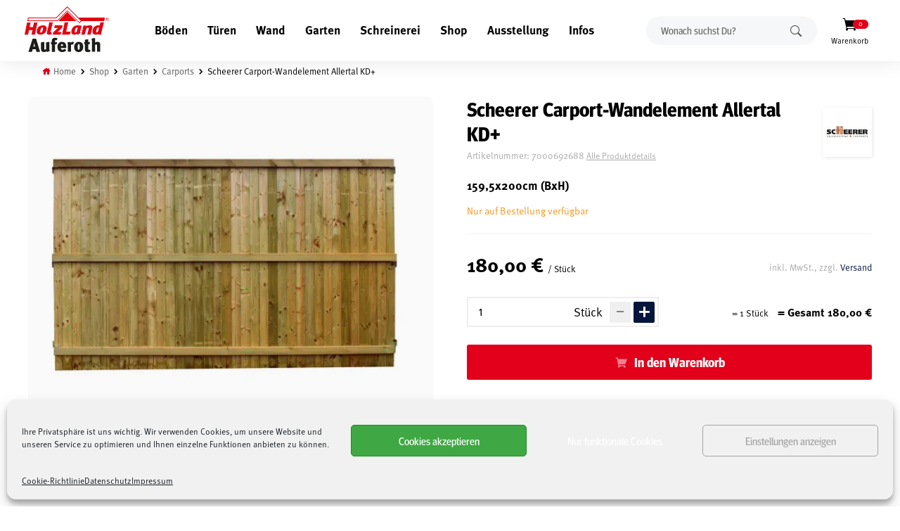

--- FILE ---
content_type: text/html; charset=UTF-8
request_url: https://www.holzland-auferoth.de/shop/garten/carports/scheerer-carport-wandelement-allertal-kd-6/
body_size: 31856
content:
<!DOCTYPE html>
<!--[if IE 8]> <html class="no-js lt-ie9" lang="de"> <![endif]-->
<!--[if gt IE 8]><!--> <html class="no-js" lang="de"> <!--<![endif]-->

<head>
<meta name="robots" content="index,follow" />
	<!-- Basic Page Needs
	================================================== -->
	<meta charset="utf-8">
	<title>Scheerer Carport-Wandelement Allertal KD+ - HolzLand Auferoth</title>
	<!-- Mobile Specific Metas
	================================================== -->
	<meta name="viewport" content="width=device-width, initial-scale=1, maximum-scale=1">

			
	<script data-cfasync="false" data-no-defer="1" data-no-minify="1" data-no-optimize="1">var ewww_webp_supported=!1;function check_webp_feature(A,e){var w;e=void 0!==e?e:function(){},ewww_webp_supported?e(ewww_webp_supported):((w=new Image).onload=function(){ewww_webp_supported=0<w.width&&0<w.height,e&&e(ewww_webp_supported)},w.onerror=function(){e&&e(!1)},w.src="data:image/webp;base64,"+{alpha:"UklGRkoAAABXRUJQVlA4WAoAAAAQAAAAAAAAAAAAQUxQSAwAAAARBxAR/Q9ERP8DAABWUDggGAAAABQBAJ0BKgEAAQAAAP4AAA3AAP7mtQAAAA=="}[A])}check_webp_feature("alpha");</script><script data-cfasync="false" data-no-defer="1" data-no-minify="1" data-no-optimize="1">var Arrive=function(c,w){"use strict";if(c.MutationObserver&&"undefined"!=typeof HTMLElement){var r,a=0,u=(r=HTMLElement.prototype.matches||HTMLElement.prototype.webkitMatchesSelector||HTMLElement.prototype.mozMatchesSelector||HTMLElement.prototype.msMatchesSelector,{matchesSelector:function(e,t){return e instanceof HTMLElement&&r.call(e,t)},addMethod:function(e,t,r){var a=e[t];e[t]=function(){return r.length==arguments.length?r.apply(this,arguments):"function"==typeof a?a.apply(this,arguments):void 0}},callCallbacks:function(e,t){t&&t.options.onceOnly&&1==t.firedElems.length&&(e=[e[0]]);for(var r,a=0;r=e[a];a++)r&&r.callback&&r.callback.call(r.elem,r.elem);t&&t.options.onceOnly&&1==t.firedElems.length&&t.me.unbindEventWithSelectorAndCallback.call(t.target,t.selector,t.callback)},checkChildNodesRecursively:function(e,t,r,a){for(var i,n=0;i=e[n];n++)r(i,t,a)&&a.push({callback:t.callback,elem:i}),0<i.childNodes.length&&u.checkChildNodesRecursively(i.childNodes,t,r,a)},mergeArrays:function(e,t){var r,a={};for(r in e)e.hasOwnProperty(r)&&(a[r]=e[r]);for(r in t)t.hasOwnProperty(r)&&(a[r]=t[r]);return a},toElementsArray:function(e){return e=void 0!==e&&("number"!=typeof e.length||e===c)?[e]:e}}),e=(l.prototype.addEvent=function(e,t,r,a){a={target:e,selector:t,options:r,callback:a,firedElems:[]};return this._beforeAdding&&this._beforeAdding(a),this._eventsBucket.push(a),a},l.prototype.removeEvent=function(e){for(var t,r=this._eventsBucket.length-1;t=this._eventsBucket[r];r--)e(t)&&(this._beforeRemoving&&this._beforeRemoving(t),(t=this._eventsBucket.splice(r,1))&&t.length&&(t[0].callback=null))},l.prototype.beforeAdding=function(e){this._beforeAdding=e},l.prototype.beforeRemoving=function(e){this._beforeRemoving=e},l),t=function(i,n){var o=new e,l=this,s={fireOnAttributesModification:!1};return o.beforeAdding(function(t){var e=t.target;e!==c.document&&e!==c||(e=document.getElementsByTagName("html")[0]);var r=new MutationObserver(function(e){n.call(this,e,t)}),a=i(t.options);r.observe(e,a),t.observer=r,t.me=l}),o.beforeRemoving(function(e){e.observer.disconnect()}),this.bindEvent=function(e,t,r){t=u.mergeArrays(s,t);for(var a=u.toElementsArray(this),i=0;i<a.length;i++)o.addEvent(a[i],e,t,r)},this.unbindEvent=function(){var r=u.toElementsArray(this);o.removeEvent(function(e){for(var t=0;t<r.length;t++)if(this===w||e.target===r[t])return!0;return!1})},this.unbindEventWithSelectorOrCallback=function(r){var a=u.toElementsArray(this),i=r,e="function"==typeof r?function(e){for(var t=0;t<a.length;t++)if((this===w||e.target===a[t])&&e.callback===i)return!0;return!1}:function(e){for(var t=0;t<a.length;t++)if((this===w||e.target===a[t])&&e.selector===r)return!0;return!1};o.removeEvent(e)},this.unbindEventWithSelectorAndCallback=function(r,a){var i=u.toElementsArray(this);o.removeEvent(function(e){for(var t=0;t<i.length;t++)if((this===w||e.target===i[t])&&e.selector===r&&e.callback===a)return!0;return!1})},this},i=new function(){var s={fireOnAttributesModification:!1,onceOnly:!1,existing:!1};function n(e,t,r){return!(!u.matchesSelector(e,t.selector)||(e._id===w&&(e._id=a++),-1!=t.firedElems.indexOf(e._id)))&&(t.firedElems.push(e._id),!0)}var c=(i=new t(function(e){var t={attributes:!1,childList:!0,subtree:!0};return e.fireOnAttributesModification&&(t.attributes=!0),t},function(e,i){e.forEach(function(e){var t=e.addedNodes,r=e.target,a=[];null!==t&&0<t.length?u.checkChildNodesRecursively(t,i,n,a):"attributes"===e.type&&n(r,i)&&a.push({callback:i.callback,elem:r}),u.callCallbacks(a,i)})})).bindEvent;return i.bindEvent=function(e,t,r){t=void 0===r?(r=t,s):u.mergeArrays(s,t);var a=u.toElementsArray(this);if(t.existing){for(var i=[],n=0;n<a.length;n++)for(var o=a[n].querySelectorAll(e),l=0;l<o.length;l++)i.push({callback:r,elem:o[l]});if(t.onceOnly&&i.length)return r.call(i[0].elem,i[0].elem);setTimeout(u.callCallbacks,1,i)}c.call(this,e,t,r)},i},o=new function(){var a={};function i(e,t){return u.matchesSelector(e,t.selector)}var n=(o=new t(function(){return{childList:!0,subtree:!0}},function(e,r){e.forEach(function(e){var t=e.removedNodes,e=[];null!==t&&0<t.length&&u.checkChildNodesRecursively(t,r,i,e),u.callCallbacks(e,r)})})).bindEvent;return o.bindEvent=function(e,t,r){t=void 0===r?(r=t,a):u.mergeArrays(a,t),n.call(this,e,t,r)},o};d(HTMLElement.prototype),d(NodeList.prototype),d(HTMLCollection.prototype),d(HTMLDocument.prototype),d(Window.prototype);var n={};return s(i,n,"unbindAllArrive"),s(o,n,"unbindAllLeave"),n}function l(){this._eventsBucket=[],this._beforeAdding=null,this._beforeRemoving=null}function s(e,t,r){u.addMethod(t,r,e.unbindEvent),u.addMethod(t,r,e.unbindEventWithSelectorOrCallback),u.addMethod(t,r,e.unbindEventWithSelectorAndCallback)}function d(e){e.arrive=i.bindEvent,s(i,e,"unbindArrive"),e.leave=o.bindEvent,s(o,e,"unbindLeave")}}(window,void 0),ewww_webp_supported=!1;function check_webp_feature(e,t){var r;ewww_webp_supported?t(ewww_webp_supported):((r=new Image).onload=function(){ewww_webp_supported=0<r.width&&0<r.height,t(ewww_webp_supported)},r.onerror=function(){t(!1)},r.src="data:image/webp;base64,"+{alpha:"UklGRkoAAABXRUJQVlA4WAoAAAAQAAAAAAAAAAAAQUxQSAwAAAARBxAR/Q9ERP8DAABWUDggGAAAABQBAJ0BKgEAAQAAAP4AAA3AAP7mtQAAAA==",animation:"UklGRlIAAABXRUJQVlA4WAoAAAASAAAAAAAAAAAAQU5JTQYAAAD/////AABBTk1GJgAAAAAAAAAAAAAAAAAAAGQAAABWUDhMDQAAAC8AAAAQBxAREYiI/gcA"}[e])}function ewwwLoadImages(e){if(e){for(var t=document.querySelectorAll(".batch-image img, .image-wrapper a, .ngg-pro-masonry-item a, .ngg-galleria-offscreen-seo-wrapper a"),r=0,a=t.length;r<a;r++)ewwwAttr(t[r],"data-src",t[r].getAttribute("data-webp")),ewwwAttr(t[r],"data-thumbnail",t[r].getAttribute("data-webp-thumbnail"));for(var i=document.querySelectorAll("div.woocommerce-product-gallery__image"),r=0,a=i.length;r<a;r++)ewwwAttr(i[r],"data-thumb",i[r].getAttribute("data-webp-thumb"))}for(var n=document.querySelectorAll("video"),r=0,a=n.length;r<a;r++)ewwwAttr(n[r],"poster",e?n[r].getAttribute("data-poster-webp"):n[r].getAttribute("data-poster-image"));for(var o,l=document.querySelectorAll("img.ewww_webp_lazy_load"),r=0,a=l.length;r<a;r++)e&&(ewwwAttr(l[r],"data-lazy-srcset",l[r].getAttribute("data-lazy-srcset-webp")),ewwwAttr(l[r],"data-srcset",l[r].getAttribute("data-srcset-webp")),ewwwAttr(l[r],"data-lazy-src",l[r].getAttribute("data-lazy-src-webp")),ewwwAttr(l[r],"data-src",l[r].getAttribute("data-src-webp")),ewwwAttr(l[r],"data-orig-file",l[r].getAttribute("data-webp-orig-file")),ewwwAttr(l[r],"data-medium-file",l[r].getAttribute("data-webp-medium-file")),ewwwAttr(l[r],"data-large-file",l[r].getAttribute("data-webp-large-file")),null!=(o=l[r].getAttribute("srcset"))&&!1!==o&&o.includes("R0lGOD")&&ewwwAttr(l[r],"src",l[r].getAttribute("data-lazy-src-webp"))),l[r].className=l[r].className.replace(/\bewww_webp_lazy_load\b/,"");for(var s=document.querySelectorAll(".ewww_webp"),r=0,a=s.length;r<a;r++)e?(ewwwAttr(s[r],"srcset",s[r].getAttribute("data-srcset-webp")),ewwwAttr(s[r],"src",s[r].getAttribute("data-src-webp")),ewwwAttr(s[r],"data-orig-file",s[r].getAttribute("data-webp-orig-file")),ewwwAttr(s[r],"data-medium-file",s[r].getAttribute("data-webp-medium-file")),ewwwAttr(s[r],"data-large-file",s[r].getAttribute("data-webp-large-file")),ewwwAttr(s[r],"data-large_image",s[r].getAttribute("data-webp-large_image")),ewwwAttr(s[r],"data-src",s[r].getAttribute("data-webp-src"))):(ewwwAttr(s[r],"srcset",s[r].getAttribute("data-srcset-img")),ewwwAttr(s[r],"src",s[r].getAttribute("data-src-img"))),s[r].className=s[r].className.replace(/\bewww_webp\b/,"ewww_webp_loaded");window.jQuery&&jQuery.fn.isotope&&jQuery.fn.imagesLoaded&&(jQuery(".fusion-posts-container-infinite").imagesLoaded(function(){jQuery(".fusion-posts-container-infinite").hasClass("isotope")&&jQuery(".fusion-posts-container-infinite").isotope()}),jQuery(".fusion-portfolio:not(.fusion-recent-works) .fusion-portfolio-wrapper").imagesLoaded(function(){jQuery(".fusion-portfolio:not(.fusion-recent-works) .fusion-portfolio-wrapper").isotope()}))}function ewwwWebPInit(e){ewwwLoadImages(e),ewwwNggLoadGalleries(e),document.arrive(".ewww_webp",function(){ewwwLoadImages(e)}),document.arrive(".ewww_webp_lazy_load",function(){ewwwLoadImages(e)}),document.arrive("videos",function(){ewwwLoadImages(e)}),"loading"==document.readyState?document.addEventListener("DOMContentLoaded",ewwwJSONParserInit):("undefined"!=typeof galleries&&ewwwNggParseGalleries(e),ewwwWooParseVariations(e))}function ewwwAttr(e,t,r){null!=r&&!1!==r&&e.setAttribute(t,r)}function ewwwJSONParserInit(){"undefined"!=typeof galleries&&check_webp_feature("alpha",ewwwNggParseGalleries),check_webp_feature("alpha",ewwwWooParseVariations)}function ewwwWooParseVariations(e){if(e)for(var t=document.querySelectorAll("form.variations_form"),r=0,a=t.length;r<a;r++){var i=t[r].getAttribute("data-product_variations"),n=!1;try{for(var o in i=JSON.parse(i))void 0!==i[o]&&void 0!==i[o].image&&(void 0!==i[o].image.src_webp&&(i[o].image.src=i[o].image.src_webp,n=!0),void 0!==i[o].image.srcset_webp&&(i[o].image.srcset=i[o].image.srcset_webp,n=!0),void 0!==i[o].image.full_src_webp&&(i[o].image.full_src=i[o].image.full_src_webp,n=!0),void 0!==i[o].image.gallery_thumbnail_src_webp&&(i[o].image.gallery_thumbnail_src=i[o].image.gallery_thumbnail_src_webp,n=!0),void 0!==i[o].image.thumb_src_webp&&(i[o].image.thumb_src=i[o].image.thumb_src_webp,n=!0));n&&ewwwAttr(t[r],"data-product_variations",JSON.stringify(i))}catch(e){}}}function ewwwNggParseGalleries(e){if(e)for(var t in galleries){var r=galleries[t];galleries[t].images_list=ewwwNggParseImageList(r.images_list)}}function ewwwNggLoadGalleries(e){e&&document.addEventListener("ngg.galleria.themeadded",function(e,t){window.ngg_galleria._create_backup=window.ngg_galleria.create,window.ngg_galleria.create=function(e,t){var r=$(e).data("id");return galleries["gallery_"+r].images_list=ewwwNggParseImageList(galleries["gallery_"+r].images_list),window.ngg_galleria._create_backup(e,t)}})}function ewwwNggParseImageList(e){for(var t in e){var r=e[t];if(void 0!==r["image-webp"]&&(e[t].image=r["image-webp"],delete e[t]["image-webp"]),void 0!==r["thumb-webp"]&&(e[t].thumb=r["thumb-webp"],delete e[t]["thumb-webp"]),void 0!==r.full_image_webp&&(e[t].full_image=r.full_image_webp,delete e[t].full_image_webp),void 0!==r.srcsets)for(var a in r.srcsets)nggSrcset=r.srcsets[a],void 0!==r.srcsets[a+"-webp"]&&(e[t].srcsets[a]=r.srcsets[a+"-webp"],delete e[t].srcsets[a+"-webp"]);if(void 0!==r.full_srcsets)for(var i in r.full_srcsets)nggFSrcset=r.full_srcsets[i],void 0!==r.full_srcsets[i+"-webp"]&&(e[t].full_srcsets[i]=r.full_srcsets[i+"-webp"],delete e[t].full_srcsets[i+"-webp"])}return e}check_webp_feature("alpha",ewwwWebPInit);</script><meta name='robots' content='index, follow, max-image-preview:large, max-snippet:-1, max-video-preview:-1' />
	<style>img:is([sizes="auto" i], [sizes^="auto," i]) { contain-intrinsic-size: 3000px 1500px }</style>
	
<!-- Google Tag Manager for WordPress by gtm4wp.com -->
<script data-cfasync="false" data-pagespeed-no-defer>
	var gtm4wp_datalayer_name = "dataLayer";
	var dataLayer = dataLayer || [];
	const gtm4wp_use_sku_instead = 1;
	const gtm4wp_currency = 'EUR';
	const gtm4wp_product_per_impression = 0;
	const gtm4wp_clear_ecommerce = false;
	const gtm4wp_datalayer_max_timeout = 2000;
</script>
<!-- End Google Tag Manager for WordPress by gtm4wp.com -->
	<!-- This site is optimized with the Yoast SEO plugin v26.7 - https://yoast.com/wordpress/plugins/seo/ -->
	<link rel="canonical" href="https://www.holzland-auferoth.de/shop/garten/carports/scheerer-carport-wandelement-allertal-kd-6/" />
	<script type="application/ld+json" class="yoast-schema-graph">{"@context":"https://schema.org","@graph":[{"@type":"WebPage","@id":"https://www.holzland-auferoth.de/shop/garten/carports/scheerer-carport-wandelement-allertal-kd-6/","url":"https://www.holzland-auferoth.de/shop/garten/carports/scheerer-carport-wandelement-allertal-kd-6/","name":"Scheerer Carport-Wandelement Allertal KD+ - HolzLand Auferoth","isPartOf":{"@id":"https://www.holzland-auferoth.de/#website"},"primaryImageOfPage":{"@id":"https://www.holzland-auferoth.de/shop/garten/carports/scheerer-carport-wandelement-allertal-kd-6/#primaryimage"},"image":{"@id":"https://www.holzland-auferoth.de/shop/garten/carports/scheerer-carport-wandelement-allertal-kd-6/#primaryimage"},"thumbnailUrl":"https://www.holzland-auferoth.de/wp-content/uploads/2021/02/76365_43518_Carport_Wandelement_Allertal_KDplus-5.jpg","datePublished":"2021-01-29T20:10:42+00:00","dateModified":"2025-04-12T06:51:44+00:00","breadcrumb":{"@id":"https://www.holzland-auferoth.de/shop/garten/carports/scheerer-carport-wandelement-allertal-kd-6/#breadcrumb"},"inLanguage":"de","potentialAction":[{"@type":"ReadAction","target":["https://www.holzland-auferoth.de/shop/garten/carports/scheerer-carport-wandelement-allertal-kd-6/"]}]},{"@type":"ImageObject","inLanguage":"de","@id":"https://www.holzland-auferoth.de/shop/garten/carports/scheerer-carport-wandelement-allertal-kd-6/#primaryimage","url":"https://www.holzland-auferoth.de/wp-content/uploads/2021/02/76365_43518_Carport_Wandelement_Allertal_KDplus-5.jpg","contentUrl":"https://www.holzland-auferoth.de/wp-content/uploads/2021/02/76365_43518_Carport_Wandelement_Allertal_KDplus-5.jpg","width":1024,"height":800,"caption":"Scheerer Carport-Wandelement Allertal KD+"},{"@type":"BreadcrumbList","@id":"https://www.holzland-auferoth.de/shop/garten/carports/scheerer-carport-wandelement-allertal-kd-6/#breadcrumb","itemListElement":[{"@type":"ListItem","position":1,"name":"Startseite","item":"https://www.holzland-auferoth.de/"},{"@type":"ListItem","position":2,"name":"Shop","item":"https://www.holzland-auferoth.de/shop/"},{"@type":"ListItem","position":3,"name":"Scheerer Carport-Wandelement Allertal KD+"}]},{"@type":"WebSite","@id":"https://www.holzland-auferoth.de/#website","url":"https://www.holzland-auferoth.de/","name":"HolzLand Auferoth","description":"","potentialAction":[{"@type":"SearchAction","target":{"@type":"EntryPoint","urlTemplate":"https://www.holzland-auferoth.de/?s={search_term_string}"},"query-input":{"@type":"PropertyValueSpecification","valueRequired":true,"valueName":"search_term_string"}}],"inLanguage":"de"}]}</script>
	<!-- / Yoast SEO plugin. -->


<link rel="alternate" type="application/rss+xml" title="HolzLand Auferoth &raquo; Feed" href="https://www.holzland-auferoth.de/feed/" />
<link rel="alternate" type="application/rss+xml" title="HolzLand Auferoth &raquo; Kommentar-Feed" href="https://www.holzland-auferoth.de/comments/feed/" />
<link rel='stylesheet' id='wp-block-library-css' href='//www.holzland-auferoth.de/wp-content/cache/wpfc-minified/7k9gzbpj/5xdk6.css' type='text/css' media='all' />
<style id='search-meter-recent-searches-style-inline-css' type='text/css'>
.wp-block-search-meter-recent-searches>h2{margin-block-end:0;margin-block-start:0}.wp-block-search-meter-recent-searches>ul{list-style:none;padding-left:0}

</style>
<style id='search-meter-popular-searches-style-inline-css' type='text/css'>
.wp-block-search-meter-popular-searches>h2{margin-block-end:0;margin-block-start:0}.wp-block-search-meter-popular-searches>ul{list-style:none;padding-left:0}

</style>
<style id='classic-theme-styles-inline-css' type='text/css'>
/*! This file is auto-generated */
.wp-block-button__link{color:#fff;background-color:#32373c;border-radius:9999px;box-shadow:none;text-decoration:none;padding:calc(.667em + 2px) calc(1.333em + 2px);font-size:1.125em}.wp-block-file__button{background:#32373c;color:#fff;text-decoration:none}
</style>
<style id='global-styles-inline-css' type='text/css'>
:root{--wp--preset--aspect-ratio--square: 1;--wp--preset--aspect-ratio--4-3: 4/3;--wp--preset--aspect-ratio--3-4: 3/4;--wp--preset--aspect-ratio--3-2: 3/2;--wp--preset--aspect-ratio--2-3: 2/3;--wp--preset--aspect-ratio--16-9: 16/9;--wp--preset--aspect-ratio--9-16: 9/16;--wp--preset--color--black: #000000;--wp--preset--color--cyan-bluish-gray: #abb8c3;--wp--preset--color--white: #ffffff;--wp--preset--color--pale-pink: #f78da7;--wp--preset--color--vivid-red: #cf2e2e;--wp--preset--color--luminous-vivid-orange: #ff6900;--wp--preset--color--luminous-vivid-amber: #fcb900;--wp--preset--color--light-green-cyan: #7bdcb5;--wp--preset--color--vivid-green-cyan: #00d084;--wp--preset--color--pale-cyan-blue: #8ed1fc;--wp--preset--color--vivid-cyan-blue: #0693e3;--wp--preset--color--vivid-purple: #9b51e0;--wp--preset--gradient--vivid-cyan-blue-to-vivid-purple: linear-gradient(135deg,rgba(6,147,227,1) 0%,rgb(155,81,224) 100%);--wp--preset--gradient--light-green-cyan-to-vivid-green-cyan: linear-gradient(135deg,rgb(122,220,180) 0%,rgb(0,208,130) 100%);--wp--preset--gradient--luminous-vivid-amber-to-luminous-vivid-orange: linear-gradient(135deg,rgba(252,185,0,1) 0%,rgba(255,105,0,1) 100%);--wp--preset--gradient--luminous-vivid-orange-to-vivid-red: linear-gradient(135deg,rgba(255,105,0,1) 0%,rgb(207,46,46) 100%);--wp--preset--gradient--very-light-gray-to-cyan-bluish-gray: linear-gradient(135deg,rgb(238,238,238) 0%,rgb(169,184,195) 100%);--wp--preset--gradient--cool-to-warm-spectrum: linear-gradient(135deg,rgb(74,234,220) 0%,rgb(151,120,209) 20%,rgb(207,42,186) 40%,rgb(238,44,130) 60%,rgb(251,105,98) 80%,rgb(254,248,76) 100%);--wp--preset--gradient--blush-light-purple: linear-gradient(135deg,rgb(255,206,236) 0%,rgb(152,150,240) 100%);--wp--preset--gradient--blush-bordeaux: linear-gradient(135deg,rgb(254,205,165) 0%,rgb(254,45,45) 50%,rgb(107,0,62) 100%);--wp--preset--gradient--luminous-dusk: linear-gradient(135deg,rgb(255,203,112) 0%,rgb(199,81,192) 50%,rgb(65,88,208) 100%);--wp--preset--gradient--pale-ocean: linear-gradient(135deg,rgb(255,245,203) 0%,rgb(182,227,212) 50%,rgb(51,167,181) 100%);--wp--preset--gradient--electric-grass: linear-gradient(135deg,rgb(202,248,128) 0%,rgb(113,206,126) 100%);--wp--preset--gradient--midnight: linear-gradient(135deg,rgb(2,3,129) 0%,rgb(40,116,252) 100%);--wp--preset--font-size--small: 13px;--wp--preset--font-size--medium: 20px;--wp--preset--font-size--large: 36px;--wp--preset--font-size--x-large: 42px;--wp--preset--font-family--inter: "Inter", sans-serif;--wp--preset--font-family--cardo: Cardo;--wp--preset--spacing--20: 0.44rem;--wp--preset--spacing--30: 0.67rem;--wp--preset--spacing--40: 1rem;--wp--preset--spacing--50: 1.5rem;--wp--preset--spacing--60: 2.25rem;--wp--preset--spacing--70: 3.38rem;--wp--preset--spacing--80: 5.06rem;--wp--preset--shadow--natural: 6px 6px 9px rgba(0, 0, 0, 0.2);--wp--preset--shadow--deep: 12px 12px 50px rgba(0, 0, 0, 0.4);--wp--preset--shadow--sharp: 6px 6px 0px rgba(0, 0, 0, 0.2);--wp--preset--shadow--outlined: 6px 6px 0px -3px rgba(255, 255, 255, 1), 6px 6px rgba(0, 0, 0, 1);--wp--preset--shadow--crisp: 6px 6px 0px rgba(0, 0, 0, 1);}:where(.is-layout-flex){gap: 0.5em;}:where(.is-layout-grid){gap: 0.5em;}body .is-layout-flex{display: flex;}.is-layout-flex{flex-wrap: wrap;align-items: center;}.is-layout-flex > :is(*, div){margin: 0;}body .is-layout-grid{display: grid;}.is-layout-grid > :is(*, div){margin: 0;}:where(.wp-block-columns.is-layout-flex){gap: 2em;}:where(.wp-block-columns.is-layout-grid){gap: 2em;}:where(.wp-block-post-template.is-layout-flex){gap: 1.25em;}:where(.wp-block-post-template.is-layout-grid){gap: 1.25em;}.has-black-color{color: var(--wp--preset--color--black) !important;}.has-cyan-bluish-gray-color{color: var(--wp--preset--color--cyan-bluish-gray) !important;}.has-white-color{color: var(--wp--preset--color--white) !important;}.has-pale-pink-color{color: var(--wp--preset--color--pale-pink) !important;}.has-vivid-red-color{color: var(--wp--preset--color--vivid-red) !important;}.has-luminous-vivid-orange-color{color: var(--wp--preset--color--luminous-vivid-orange) !important;}.has-luminous-vivid-amber-color{color: var(--wp--preset--color--luminous-vivid-amber) !important;}.has-light-green-cyan-color{color: var(--wp--preset--color--light-green-cyan) !important;}.has-vivid-green-cyan-color{color: var(--wp--preset--color--vivid-green-cyan) !important;}.has-pale-cyan-blue-color{color: var(--wp--preset--color--pale-cyan-blue) !important;}.has-vivid-cyan-blue-color{color: var(--wp--preset--color--vivid-cyan-blue) !important;}.has-vivid-purple-color{color: var(--wp--preset--color--vivid-purple) !important;}.has-black-background-color{background-color: var(--wp--preset--color--black) !important;}.has-cyan-bluish-gray-background-color{background-color: var(--wp--preset--color--cyan-bluish-gray) !important;}.has-white-background-color{background-color: var(--wp--preset--color--white) !important;}.has-pale-pink-background-color{background-color: var(--wp--preset--color--pale-pink) !important;}.has-vivid-red-background-color{background-color: var(--wp--preset--color--vivid-red) !important;}.has-luminous-vivid-orange-background-color{background-color: var(--wp--preset--color--luminous-vivid-orange) !important;}.has-luminous-vivid-amber-background-color{background-color: var(--wp--preset--color--luminous-vivid-amber) !important;}.has-light-green-cyan-background-color{background-color: var(--wp--preset--color--light-green-cyan) !important;}.has-vivid-green-cyan-background-color{background-color: var(--wp--preset--color--vivid-green-cyan) !important;}.has-pale-cyan-blue-background-color{background-color: var(--wp--preset--color--pale-cyan-blue) !important;}.has-vivid-cyan-blue-background-color{background-color: var(--wp--preset--color--vivid-cyan-blue) !important;}.has-vivid-purple-background-color{background-color: var(--wp--preset--color--vivid-purple) !important;}.has-black-border-color{border-color: var(--wp--preset--color--black) !important;}.has-cyan-bluish-gray-border-color{border-color: var(--wp--preset--color--cyan-bluish-gray) !important;}.has-white-border-color{border-color: var(--wp--preset--color--white) !important;}.has-pale-pink-border-color{border-color: var(--wp--preset--color--pale-pink) !important;}.has-vivid-red-border-color{border-color: var(--wp--preset--color--vivid-red) !important;}.has-luminous-vivid-orange-border-color{border-color: var(--wp--preset--color--luminous-vivid-orange) !important;}.has-luminous-vivid-amber-border-color{border-color: var(--wp--preset--color--luminous-vivid-amber) !important;}.has-light-green-cyan-border-color{border-color: var(--wp--preset--color--light-green-cyan) !important;}.has-vivid-green-cyan-border-color{border-color: var(--wp--preset--color--vivid-green-cyan) !important;}.has-pale-cyan-blue-border-color{border-color: var(--wp--preset--color--pale-cyan-blue) !important;}.has-vivid-cyan-blue-border-color{border-color: var(--wp--preset--color--vivid-cyan-blue) !important;}.has-vivid-purple-border-color{border-color: var(--wp--preset--color--vivid-purple) !important;}.has-vivid-cyan-blue-to-vivid-purple-gradient-background{background: var(--wp--preset--gradient--vivid-cyan-blue-to-vivid-purple) !important;}.has-light-green-cyan-to-vivid-green-cyan-gradient-background{background: var(--wp--preset--gradient--light-green-cyan-to-vivid-green-cyan) !important;}.has-luminous-vivid-amber-to-luminous-vivid-orange-gradient-background{background: var(--wp--preset--gradient--luminous-vivid-amber-to-luminous-vivid-orange) !important;}.has-luminous-vivid-orange-to-vivid-red-gradient-background{background: var(--wp--preset--gradient--luminous-vivid-orange-to-vivid-red) !important;}.has-very-light-gray-to-cyan-bluish-gray-gradient-background{background: var(--wp--preset--gradient--very-light-gray-to-cyan-bluish-gray) !important;}.has-cool-to-warm-spectrum-gradient-background{background: var(--wp--preset--gradient--cool-to-warm-spectrum) !important;}.has-blush-light-purple-gradient-background{background: var(--wp--preset--gradient--blush-light-purple) !important;}.has-blush-bordeaux-gradient-background{background: var(--wp--preset--gradient--blush-bordeaux) !important;}.has-luminous-dusk-gradient-background{background: var(--wp--preset--gradient--luminous-dusk) !important;}.has-pale-ocean-gradient-background{background: var(--wp--preset--gradient--pale-ocean) !important;}.has-electric-grass-gradient-background{background: var(--wp--preset--gradient--electric-grass) !important;}.has-midnight-gradient-background{background: var(--wp--preset--gradient--midnight) !important;}.has-small-font-size{font-size: var(--wp--preset--font-size--small) !important;}.has-medium-font-size{font-size: var(--wp--preset--font-size--medium) !important;}.has-large-font-size{font-size: var(--wp--preset--font-size--large) !important;}.has-x-large-font-size{font-size: var(--wp--preset--font-size--x-large) !important;}
:where(.wp-block-post-template.is-layout-flex){gap: 1.25em;}:where(.wp-block-post-template.is-layout-grid){gap: 1.25em;}
:where(.wp-block-columns.is-layout-flex){gap: 2em;}:where(.wp-block-columns.is-layout-grid){gap: 2em;}
:root :where(.wp-block-pullquote){font-size: 1.5em;line-height: 1.6;}
</style>
<link rel='stylesheet' id='uni-cpo-lity-css-css' href='//www.holzland-auferoth.de/wp-content/cache/wpfc-minified/qvxde7yw/5xdk7.css' type='text/css' media='all' />
<link rel='stylesheet' id='uni-cpo-font-awesome-css' href='//www.holzland-auferoth.de/wp-content/cache/wpfc-minified/3sm7dyu/5xdk7.css' type='text/css' media='all' />
<link rel='stylesheet' id='normalize-css' href='//www.holzland-auferoth.de/wp-content/cache/wpfc-minified/f6b7k3yq/5xdk7.css' type='text/css' media='all' />
<link rel='stylesheet' id='range-slider-css' href='//www.holzland-auferoth.de/wp-content/cache/wpfc-minified/8n9wso0p/5xdk7.css' type='text/css' media='all' />
<link rel='stylesheet' id='jquery-ui-structure-css' href='//www.holzland-auferoth.de/wp-content/cache/wpfc-minified/dsj5z1he/5xdk7.css' type='text/css' media='all' />
<link rel='stylesheet' id='flatpickr-css' href='//www.holzland-auferoth.de/wp-content/cache/wpfc-minified/31dvvc2i/5xdk7.css' type='text/css' media='all' />
<link rel='stylesheet' id='uni-cpo-styles-frontend-css' href='//www.holzland-auferoth.de/wp-content/cache/wpfc-minified/22w684a4/5xdk7.css' type='text/css' media='all' />
<link rel='stylesheet' id='ion-rangeSlider-skinHTML5-css' href='//www.holzland-auferoth.de/wp-content/cache/wpfc-minified/labft15z/5xdk6.css' type='text/css' media='all' />
<link rel='stylesheet' id='photoswipe-css' href='//www.holzland-auferoth.de/wp-content/cache/wpfc-minified/m1fcyexv/5xdk7.css' type='text/css' media='all' />
<link rel='stylesheet' id='photoswipe-default-skin-css' href='//www.holzland-auferoth.de/wp-content/cache/wpfc-minified/k2d99cnx/5xdk7.css' type='text/css' media='all' />
<link rel='stylesheet' id='woocommerce-layout-css' href='//www.holzland-auferoth.de/wp-content/cache/wpfc-minified/lm3pa5kd/5xdk6.css' type='text/css' media='all' />
<link rel='stylesheet' id='woocommerce-smallscreen-css' href='//www.holzland-auferoth.de/wp-content/cache/wpfc-minified/rwwadhx/5xdk6.css' type='text/css' media='only screen and (max-width: 768px)' />
<link rel='stylesheet' id='woocommerce-general-css' href='//www.holzland-auferoth.de/wp-content/cache/wpfc-minified/gpdcqew/5xdk6.css' type='text/css' media='all' />
<style id='woocommerce-inline-inline-css' type='text/css'>
.woocommerce form .form-row .required { visibility: visible; }
</style>
<link rel='stylesheet' id='cmplz-general-css' href='//www.holzland-auferoth.de/wp-content/cache/wpfc-minified/lywab015/5xdk6.css' type='text/css' media='all' />
<link rel='stylesheet' id='brands-styles-css' href='//www.holzland-auferoth.de/wp-content/cache/wpfc-minified/koobl9jl/5xdk6.css' type='text/css' media='all' />
<link rel='stylesheet' id='woocommerce-css' href='//www.holzland-auferoth.de/wp-content/cache/wpfc-minified/98av49o9/5xdk6.css' type='text/css' media='all' />
<link rel='stylesheet' id='icofont-css' href='//www.holzland-auferoth.de/wp-content/cache/wpfc-minified/1nflspnt/5xdk6.css' type='text/css' media='all' />
<link rel='stylesheet' id='foundation-css' href='//www.holzland-auferoth.de/wp-content/cache/wpfc-minified/88zplnpr/5xdk6.css' type='text/css' media='all' />
<link rel='stylesheet' id='ci-style-css' href='//www.holzland-auferoth.de/wp-content/cache/wpfc-minified/mmljf0ao/5xdk6.css' type='text/css' media='screen' />
<link rel='stylesheet' id='jquery-ui-css' href='//www.holzland-auferoth.de/wp-content/cache/wpfc-minified/lagm3yhe/5xdk6.css' type='text/css' media='all' />
<link rel='stylesheet' id='flexslider-css' href='//www.holzland-auferoth.de/wp-content/cache/wpfc-minified/1g0v2gfq/5xdk6.css' type='text/css' media='all' />
<link rel='stylesheet' id='ci-media-css' href='//www.holzland-auferoth.de/wp-content/cache/wpfc-minified/6l0l35xk/5xdk6.css' type='text/css' media='all' />
<link rel='stylesheet' id='spotlight-css' href='//www.holzland-auferoth.de/wp-content/cache/wpfc-minified/l27i87l1/5xdk6.css' type='text/css' media='all' />
<link rel='stylesheet' id='pwb-styles-frontend-css' href='//www.holzland-auferoth.de/wp-content/cache/wpfc-minified/mmhet8yw/5xdk6.css' type='text/css' media='all' />
<link rel='stylesheet' id='custom-woo-style-css' href='//www.holzland-auferoth.de/wp-content/cache/wpfc-minified/qh85que9/5xdk6.css' type='text/css' media='all' />
<script src='//www.holzland-auferoth.de/wp-content/cache/wpfc-minified/d6mpqpx0/5xdk6.js' type="text/javascript"></script>
<!-- <script type="text/javascript" src="https://www.holzland-auferoth.de/wp-includes/js/jquery/jquery.min.js?ver=3.7.1" id="jquery-core-js"></script> -->
<!-- <script type="text/javascript" src="https://www.holzland-auferoth.de/wp-includes/js/jquery/jquery-migrate.min.js?ver=3.4.1" id="jquery-migrate-js"></script> -->
<script type="text/javascript" id="jquery-js-after">
/* <![CDATA[ */
if (typeof (window.wpfReadyList) == "undefined") {
			var v = jQuery.fn.jquery;
			if (v && parseInt(v) >= 3 && window.self === window.top) {
				var readyList=[];
				window.originalReadyMethod = jQuery.fn.ready;
				jQuery.fn.ready = function(){
					if(arguments.length && arguments.length > 0 && typeof arguments[0] === "function") {
						readyList.push({"c": this, "a": arguments});
					}
					return window.originalReadyMethod.apply( this, arguments );
				};
				window.wpfReadyList = readyList;
			}}
/* ]]> */
</script>
<script src='//www.holzland-auferoth.de/wp-content/cache/wpfc-minified/8av5edxm/5xdk7.js' type="text/javascript"></script>
<!-- <script type="text/javascript" src="https://www.holzland-auferoth.de/wp-content/plugins/flowpaper-lite-pdf-flipbook/assets/lity/lity.min.js" id="lity-js-js"></script> -->
<!-- <script type="text/javascript" src="https://www.holzland-auferoth.de/wp-content/plugins/woocommerce/assets/js/jquery-blockui/jquery.blockUI.min.js?ver=2.7.0-wc.9.6.3" id="jquery-blockui-js" data-wp-strategy="defer"></script> -->
<!-- <script type="text/javascript" src="https://www.holzland-auferoth.de/wp-includes/js/plupload/moxie.min.js?ver=1.3.5" id="moxiejs-js"></script> -->
<!-- <script type="text/javascript" src="https://www.holzland-auferoth.de/wp-includes/js/plupload/plupload.min.js?ver=2.1.9" id="plupload-js"></script> -->
<!-- <script type="text/javascript" src="https://www.holzland-auferoth.de/wp-content/plugins/woocommerce/assets/js/js-cookie/js.cookie.min.js?ver=2.1.4-wc.9.6.3" id="js-cookie-js" data-wp-strategy="defer"></script> -->
<!-- <script type="text/javascript" src="https://www.holzland-auferoth.de/wp-content/plugins/woocommerce/assets/js/flexslider/jquery.flexslider.min.js?ver=2.7.2-wc.9.6.3" id="flexslider-js" defer="defer" data-wp-strategy="defer"></script> -->
<!-- <script type="text/javascript" src="https://www.holzland-auferoth.de/wp-content/plugins/woocommerce/assets/js/photoswipe/photoswipe.min.js?ver=4.1.1-wc.9.6.3" id="photoswipe-js" defer="defer" data-wp-strategy="defer"></script> -->
<!-- <script type="text/javascript" src="https://www.holzland-auferoth.de/wp-content/plugins/woocommerce/assets/js/photoswipe/photoswipe-ui-default.min.js?ver=4.1.1-wc.9.6.3" id="photoswipe-ui-default-js" defer="defer" data-wp-strategy="defer"></script> -->
<script type="text/javascript" id="wc-single-product-js-extra">
/* <![CDATA[ */
var wc_single_product_params = {"i18n_required_rating_text":"Bitte w\u00e4hle eine Bewertung","i18n_product_gallery_trigger_text":"Bildergalerie im Vollbildmodus anzeigen","review_rating_required":"yes","flexslider":{"rtl":false,"animation":"slide","smoothHeight":true,"directionNav":true,"controlNav":"thumbnails","slideshow":false,"animationSpeed":500,"animationLoop":false,"allowOneSlide":false},"zoom_enabled":"","zoom_options":[],"photoswipe_enabled":"1","photoswipe_options":{"shareEl":false,"closeOnScroll":false,"history":false,"hideAnimationDuration":0,"showAnimationDuration":0},"flexslider_enabled":"1"};
/* ]]> */
</script>
<script src='//www.holzland-auferoth.de/wp-content/cache/wpfc-minified/ln6v7d6e/5xdk7.js' type="text/javascript"></script>
<!-- <script type="text/javascript" src="https://www.holzland-auferoth.de/wp-content/plugins/woocommerce/assets/js/frontend/single-product.min.js?ver=9.6.3" id="wc-single-product-js" defer="defer" data-wp-strategy="defer"></script> -->
<!-- <script type="text/javascript" src="https://www.holzland-auferoth.de/wp-content/themes/holzland_woocommerce-2025-v4.1/panel/scripts/modernizr-2.6.2.js?ver=6.7.4" id="modernizr-js"></script> -->
<!-- <script type="text/javascript" src="https://www.holzland-auferoth.de/wp-content/themes/holzland_woocommerce-2025-v4.1/js/spotlight.min.js?ver=6.7.4" id="spotlight-js"></script> -->
<link rel="https://api.w.org/" href="https://www.holzland-auferoth.de/wp-json/" /><link rel="alternate" title="JSON" type="application/json" href="https://www.holzland-auferoth.de/wp-json/wp/v2/product/8536" /><link rel="EditURI" type="application/rsd+xml" title="RSD" href="https://www.holzland-auferoth.de/xmlrpc.php?rsd" />
<meta name="generator" content="WordPress 6.7.4" />
<meta name="generator" content="WooCommerce 9.6.3" />
<link rel='shortlink' href='https://www.holzland-auferoth.de/?p=8536' />
<link rel="alternate" title="oEmbed (JSON)" type="application/json+oembed" href="https://www.holzland-auferoth.de/wp-json/oembed/1.0/embed?url=https%3A%2F%2Fwww.holzland-auferoth.de%2Fshop%2Fgarten%2Fcarports%2Fscheerer-carport-wandelement-allertal-kd-6%2F" />
<link rel="alternate" title="oEmbed (XML)" type="text/xml+oembed" href="https://www.holzland-auferoth.de/wp-json/oembed/1.0/embed?url=https%3A%2F%2Fwww.holzland-auferoth.de%2Fshop%2Fgarten%2Fcarports%2Fscheerer-carport-wandelement-allertal-kd-6%2F&#038;format=xml" />
			<style>.cmplz-hidden {
					display: none !important;
				}</style>
<!-- Google Tag Manager for WordPress by gtm4wp.com -->
<!-- GTM Container placement set to manual -->
<script data-cfasync="false" data-pagespeed-no-defer type="text/javascript">
	var dataLayer_content = {"pageTitle":"Scheerer Carport-Wandelement Allertal KD+ - HolzLand Auferoth","pagePostType":"product","pagePostType2":"single-product","browserName":"","browserVersion":"","browserEngineName":"","browserEngineVersion":"","osName":"","osVersion":"","deviceType":"bot","deviceManufacturer":"","deviceModel":"","postFormat":"standard","customerTotalOrders":0,"customerTotalOrderValue":0,"customerFirstName":"","customerLastName":"","customerBillingFirstName":"","customerBillingLastName":"","customerBillingCompany":"","customerBillingAddress1":"","customerBillingAddress2":"","customerBillingCity":"","customerBillingState":"","customerBillingPostcode":"","customerBillingCountry":"","customerBillingEmail":"","customerBillingEmailHash":"","customerBillingPhone":"","customerShippingFirstName":"","customerShippingLastName":"","customerShippingCompany":"","customerShippingAddress1":"","customerShippingAddress2":"","customerShippingCity":"","customerShippingState":"","customerShippingPostcode":"","customerShippingCountry":"","cartContent":{"totals":{"applied_coupons":[],"discount_total":0,"subtotal":0,"total":0},"items":[]},"productRatingCounts":[],"productAverageRating":0,"productReviewCount":0,"productType":"simple","productIsVariable":0};
	dataLayer.push( dataLayer_content );
</script>
<script data-cfasync="false" data-pagespeed-no-defer type="text/javascript">
(function(w,d,s,l,i){w[l]=w[l]||[];w[l].push({'gtm.start':
new Date().getTime(),event:'gtm.js'});var f=d.getElementsByTagName(s)[0],
j=d.createElement(s),dl=l!='dataLayer'?'&l='+l:'';j.async=true;j.src=
'//www.googletagmanager.com/gtm.js?id='+i+dl;f.parentNode.insertBefore(j,f);
})(window,document,'script','dataLayer','GTM-PWW75MQ');
</script>
<!-- End Google Tag Manager for WordPress by gtm4wp.com --><link rel="pingback" href="https://www.holzland-auferoth.de/xmlrpc.php" />	<noscript><style>.woocommerce-product-gallery{ opacity: 1 !important; }</style></noscript>
	<noscript><style>.lazyload[data-src]{display:none !important;}</style></noscript><style>.lazyload{background-image:none !important;}.lazyload:before{background-image:none !important;}</style><style>.wp-block-gallery.is-cropped .blocks-gallery-item picture{height:100%;width:100%;}</style><style class='wp-fonts-local' type='text/css'>
@font-face{font-family:Inter;font-style:normal;font-weight:300 900;font-display:fallback;src:url('https://www.holzland-auferoth.de/wp-content/plugins/woocommerce/assets/fonts/Inter-VariableFont_slnt,wght.woff2') format('woff2');font-stretch:normal;}
@font-face{font-family:Cardo;font-style:normal;font-weight:400;font-display:fallback;src:url('https://www.holzland-auferoth.de/wp-content/plugins/woocommerce/assets/fonts/cardo_normal_400.woff2') format('woff2');}
</style>
<link rel="icon" href="https://www.holzland-auferoth.de/wp-content/uploads/2025/03/favicon-100x100.png" sizes="32x32" />
<link rel="icon" href="https://www.holzland-auferoth.de/wp-content/uploads/2025/03/favicon-300x300.png" sizes="192x192" />
<link rel="apple-touch-icon" href="https://www.holzland-auferoth.de/wp-content/uploads/2025/03/favicon-300x300.png" />
<meta name="msapplication-TileImage" content="https://www.holzland-auferoth.de/wp-content/uploads/2025/03/favicon-300x300.png" />
    
    <link rel="stylesheet" media="print" href='//www.holzland-auferoth.de/wp-content/cache/wpfc-minified/kctwmtda/5xdk6.css' />
</head>
<body data-cmplz=1 class="product-template-default single single-product postid-8536 theme-holzland_woocommerce-2025-v4.1 woocommerce woocommerce-page woocommerce-no-js ci-sixtyone ci-sixtyone-10-4-1">


<!-- GTM Container placement set to manual -->
<!-- Google Tag Manager (noscript) -->
				<noscript><iframe src="https://www.googletagmanager.com/ns.html?id=GTM-PWW75MQ" height="0" width="0" style="display:none;visibility:hidden" aria-hidden="true"></iframe></noscript>
<!-- End Google Tag Manager (noscript) --><!-- Google Tag Manager (noscript) -->



    
<script>
    function openMenu() {document.getElementById("myNav").style.width = "100%";}
    function closeMenu() {document.getElementById("myNav").style.width = "0%";}
</script>
    
<script>
    document.addEventListener("DOMContentLoaded", function () {
      const menuLinks = document.querySelectorAll("#navigation a[href]");

      menuLinks.forEach(link => {
        const url = new URL(link.href, window.location.origin);

        // Only append if not already there
        if (!url.searchParams.has("ref")) {
          url.searchParams.set("ref", "header-menu");
          link.href = url.toString();
        }
      });
    });
</script>
    
<header id="navigation">    
    <div id="header-wrapper">
        
        <a href="https://www.holzland-auferoth.de" title="HolzLand Auferoth Startseite">
            <img class="logo lazyload" src="[data-uri]" alt="HolzLand Auferoth Logo" style="display: block !important;" data-src="https://www.holzland-auferoth.de/wp-content/themes/holzland_woocommerce-2025-v4.1/img/global/holzland-auferoth-logo.svg" decoding="async"><noscript><img class="logo" src="https://www.holzland-auferoth.de/wp-content/themes/holzland_woocommerce-2025-v4.1/img/global/holzland-auferoth-logo.svg" alt="HolzLand Auferoth Logo" style="display: block !important;" data-eio="l"></noscript>
        </a>
        
        <div class="mobile-only">
            <a href="https://www.holzland-auferoth.de/warenkorb/" title="Zum Warenkorb" class="headerbutton">
                <i class="icofont-shopping-cart icofont-2x"></i>
                <div class="title" style="font-weight: normal; font-size: var(--font-small);">Warenkorb</div> 
            </a>
            <a title="Menü anzeigen" class="headerbutton" onclick="openMenu()">
                <i class="icofont-navigation-menu icofont-2x"></i> Menü
            </a>
        </div>
        
        <nav id="myNav">
            <div id="container" style="height: auto;">
                <a href="javascript:void(0)" class="closebtn mobile-only" onclick="closeMenu()">&times;</a>
                <div class="search-container mobile-only">
                    <form action="https://www.holzland-auferoth.de/" method="get" role="search" class="searchform" id="searchform" name="searchform">
                        <input type="search" id="s" name="s" value="" placeholder="Wonach suchst Du?">
                        <button type="submit">Suchen</button>
                    </form>
                </div>

                <div class="menu-main-menu-container"><ul id="main-nav" class="menu"><li id="menu-item-644" class="img-menu menu-item menu-item-type-post_type menu-item-object-page menu-item-has-children menu-item-644"><a href="https://www.holzland-auferoth.de/sortiment/fussboeden-luenen-boeden-kaufen/" title="Böden"><picture><source   type="image/webp" data-srcset="https://www.holzland-auferoth.de/wp-content/uploads/2024/08/22368_Holzland_Landhaus1_Modell_045-560x373.jpg.webp"><img src="[data-uri]" alt="Fußböden" data-eio="p" data-src="https://www.holzland-auferoth.de/wp-content/uploads/2024/08/22368_Holzland_Landhaus1_Modell_045-560x373.jpg" decoding="async" class="lazyload" data-eio-rwidth="560" data-eio-rheight="373"></picture><noscript><img src="https://www.holzland-auferoth.de/wp-content/uploads/2024/08/22368_Holzland_Landhaus1_Modell_045-560x373.jpg" alt="Fußböden" data-eio="l"></noscript>Böden</a>
<ul class="sub-menu">
	<li id="menu-item-49942" class="menu-item menu-item-type-post_type menu-item-object-room menu-item-49942"><a href="https://www.holzland-auferoth.de/room/laminat-luenen/"><picture><source   type="image/webp" data-srcset="https://www.holzland-auferoth.de/wp-content/uploads/2017/06/D2987_1380_193_V4-sh_16454821_A3_CMYK_ECI-100x100.jpg.webp"><img src="[data-uri]" data-eio="p" data-src="https://www.holzland-auferoth.de/wp-content/uploads/2017/06/D2987_1380_193_V4-sh_16454821_A3_CMYK_ECI-100x100.jpg" decoding="async" class="lazyload" data-eio-rwidth="100" data-eio-rheight="100"></picture><noscript><img src="https://www.holzland-auferoth.de/wp-content/uploads/2017/06/D2987_1380_193_V4-sh_16454821_A3_CMYK_ECI-100x100.jpg" data-eio="l"></noscript>Laminat</a></li>
	<li id="menu-item-49945" class="menu-item menu-item-type-post_type menu-item-object-room menu-item-49945"><a href="https://www.holzland-auferoth.de/room/parkett-luenen/"><img src="[data-uri]" data-src="https://www.holzland-auferoth.de/wp-content/uploads/2017/06/haro-parkett-1-100x100.jpg" decoding="async" class="lazyload" data-eio-rwidth="100" data-eio-rheight="100"><noscript><img src="https://www.holzland-auferoth.de/wp-content/uploads/2017/06/haro-parkett-1-100x100.jpg" data-eio="l"></noscript>Parkett</a></li>
	<li id="menu-item-49946" class="menu-item menu-item-type-post_type menu-item-object-room menu-item-49946"><a href="https://www.holzland-auferoth.de/room/designboeden-luenen/"><picture><source   type="image/webp" data-srcset="https://www.holzland-auferoth.de/wp-content/uploads/2017/06/terhuerne_designvinyl_header-100x100.jpg.webp"><img src="[data-uri]" data-eio="p" data-src="https://www.holzland-auferoth.de/wp-content/uploads/2017/06/terhuerne_designvinyl_header-100x100.jpg" decoding="async" class="lazyload" data-eio-rwidth="100" data-eio-rheight="100"></picture><noscript><img src="https://www.holzland-auferoth.de/wp-content/uploads/2017/06/terhuerne_designvinyl_header-100x100.jpg" data-eio="l"></noscript>Vinyl- &#038; Designböden</a></li>
	<li id="menu-item-49943" class="menu-item menu-item-type-post_type menu-item-object-room menu-item-49943"><a href="https://www.holzland-auferoth.de/room/massivholzdielen-luenen/"><picture><source   type="image/webp" data-srcset="https://www.holzland-auferoth.de/wp-content/uploads/2017/06/HQ-Massivholzdiele-Eiche-Faistenau-naturgeölt-100x100.jpg.webp"><img src="[data-uri]" data-eio="p" data-src="https://www.holzland-auferoth.de/wp-content/uploads/2017/06/HQ-Massivholzdiele-Eiche-Faistenau-naturgeölt-100x100.jpg" decoding="async" class="lazyload" data-eio-rwidth="100" data-eio-rheight="100"></picture><noscript><img src="https://www.holzland-auferoth.de/wp-content/uploads/2017/06/HQ-Massivholzdiele-Eiche-Faistenau-naturgeölt-100x100.jpg" data-eio="l"></noscript>Massivholzdielen</a></li>
	<li id="menu-item-49941" class="menu-item menu-item-type-post_type menu-item-object-room menu-item-49941"><a href="https://www.holzland-auferoth.de/room/korkboden-luenen/"><picture><source   type="image/webp" data-srcset="https://www.holzland-auferoth.de/wp-content/uploads/2017/06/O822002_Ambiente-scaled-100x100.jpg.webp"><img src="[data-uri]" data-eio="p" data-src="https://www.holzland-auferoth.de/wp-content/uploads/2017/06/O822002_Ambiente-scaled-100x100.jpg" decoding="async" class="lazyload" data-eio-rwidth="100" data-eio-rheight="100"></picture><noscript><img src="https://www.holzland-auferoth.de/wp-content/uploads/2017/06/O822002_Ambiente-scaled-100x100.jpg" data-eio="l"></noscript>Korkboden</a></li>
	<li id="menu-item-49944" class="menu-item menu-item-type-post_type menu-item-object-room menu-item-49944"><a href="https://www.holzland-auferoth.de/room/natur-designboeden/"><picture><source   type="image/webp" data-srcset="https://www.holzland-auferoth.de/wp-content/uploads/2017/01/1101170209_AF_N04_Eiche-Juno-goldbraun_Milieu-100x100.jpg.webp"><img src="[data-uri]" data-eio="p" data-src="https://www.holzland-auferoth.de/wp-content/uploads/2017/01/1101170209_AF_N04_Eiche-Juno-goldbraun_Milieu-100x100.jpg" decoding="async" class="lazyload" data-eio-rwidth="100" data-eio-rheight="100"></picture><noscript><img src="https://www.holzland-auferoth.de/wp-content/uploads/2017/01/1101170209_AF_N04_Eiche-Juno-goldbraun_Milieu-100x100.jpg" data-eio="l"></noscript>Natur-Designböden</a></li>
</ul>
</li>
<li id="menu-item-647" class="img-menu menu-item menu-item-type-post_type menu-item-object-page menu-item-has-children menu-item-647"><a href="https://www.holzland-auferoth.de/sortiment/tueren-luenen/" title="Türen"><picture><source   type="image/webp" data-srcset="https://www.holzland-auferoth.de/wp-content/uploads/2024/10/HQ_Stiltuer_Opal_weiss_2Fuellungen_Amb_08_Surcos-1500x900.jpg.webp"><img src="[data-uri]" alt="Türen" data-eio="p" data-src="https://www.holzland-auferoth.de/wp-content/uploads/2024/10/HQ_Stiltuer_Opal_weiss_2Fuellungen_Amb_08_Surcos-1500x900.jpg" decoding="async" class="lazyload" data-eio-rwidth="1500" data-eio-rheight="900"></picture><noscript><img src="https://www.holzland-auferoth.de/wp-content/uploads/2024/10/HQ_Stiltuer_Opal_weiss_2Fuellungen_Amb_08_Surcos-1500x900.jpg" alt="Türen" data-eio="l"></noscript>Türen</a>
<ul class="sub-menu">
	<li id="menu-item-49947" class="menu-item menu-item-type-post_type menu-item-object-room menu-item-49947"><a href="https://www.holzland-auferoth.de/room/dekor-echtholz-lacktueren/"><picture><source   type="image/webp" data-srcset="https://www.holzland-auferoth.de/wp-content/uploads/2021/01/22368_Holzland_Landhaus1_003-100x100.jpg.webp"><img src="[data-uri]" data-eio="p" data-src="https://www.holzland-auferoth.de/wp-content/uploads/2021/01/22368_Holzland_Landhaus1_003-100x100.jpg" decoding="async" class="lazyload" data-eio-rwidth="100" data-eio-rheight="100"></picture><noscript><img src="https://www.holzland-auferoth.de/wp-content/uploads/2021/01/22368_Holzland_Landhaus1_003-100x100.jpg" data-eio="l"></noscript>Dekor-, Echtholz- &#038; Lacktüren</a></li>
	<li id="menu-item-49948" class="menu-item menu-item-type-post_type menu-item-object-room menu-item-49948"><a href="https://www.holzland-auferoth.de/room/glastueren-luenen/"><picture><source   type="image/webp" data-srcset="https://www.holzland-auferoth.de/wp-content/uploads/2017/06/22368_Holzland_Modern_Kueche_243-100x100.jpg.webp"><img src="[data-uri]" data-eio="p" data-src="https://www.holzland-auferoth.de/wp-content/uploads/2017/06/22368_Holzland_Modern_Kueche_243-100x100.jpg" decoding="async" class="lazyload" data-eio-rwidth="100" data-eio-rheight="100"></picture><noscript><img src="https://www.holzland-auferoth.de/wp-content/uploads/2017/06/22368_Holzland_Modern_Kueche_243-100x100.jpg" data-eio="l"></noscript>Glastüren</a></li>
	<li id="menu-item-49950" class="menu-item menu-item-type-post_type menu-item-object-room menu-item-49950"><a href="https://www.holzland-auferoth.de/room/wohnungseingangstueren-luenen/"><picture><source   type="image/webp" data-srcset="https://www.holzland-auferoth.de/wp-content/uploads/2017/06/WAS-100x100.jpg.webp"><img src="[data-uri]" data-eio="p" data-src="https://www.holzland-auferoth.de/wp-content/uploads/2017/06/WAS-100x100.jpg" decoding="async" class="lazyload" data-eio-rwidth="100" data-eio-rheight="100"></picture><noscript><img src="https://www.holzland-auferoth.de/wp-content/uploads/2017/06/WAS-100x100.jpg" data-eio="l"></noscript>Wohnungstüren</a></li>
	<li id="menu-item-49949" class="menu-item menu-item-type-post_type menu-item-object-room menu-item-49949"><a href="https://www.holzland-auferoth.de/room/schiebetueren-luenen/"><picture><source   type="image/webp" data-srcset="https://www.holzland-auferoth.de/wp-content/uploads/2017/06/22368_Holzland_Loft3_009-100x100.jpg.webp"><img src="[data-uri]" data-eio="p" data-src="https://www.holzland-auferoth.de/wp-content/uploads/2017/06/22368_Holzland_Loft3_009-100x100.jpg" decoding="async" class="lazyload" data-eio-rwidth="100" data-eio-rheight="100"></picture><noscript><img src="https://www.holzland-auferoth.de/wp-content/uploads/2017/06/22368_Holzland_Loft3_009-100x100.jpg" data-eio="l"></noscript>Schiebetüren</a></li>
</ul>
</li>
<li id="menu-item-4008" class="img-menu menu-item menu-item-type-post_type menu-item-object-room menu-item-4008"><a href="https://www.holzland-auferoth.de/room/wand-decke-paneele/" title="Paneele"><img src="[data-uri]" alt="Wand &#038; Decke (Paneele)" data-src="https://www.holzland-auferoth.de/wp-content/uploads/2015/01/Eiche-MDF-Schwarz-%E2%80%93-Filz-Schwarz-Amb._2-700x700.jpg" decoding="async" class="lazyload" data-eio-rwidth="700" data-eio-rheight="700"><noscript><img src="https://www.holzland-auferoth.de/wp-content/uploads/2015/01/Eiche-MDF-Schwarz-%E2%80%93-Filz-Schwarz-Amb._2-700x700.jpg" alt="Wand &#038; Decke (Paneele)" data-eio="l"></noscript>Wand</a></li>
<li id="menu-item-646" class="img-menu menu-item menu-item-type-post_type menu-item-object-page menu-item-has-children menu-item-646"><a href="https://www.holzland-auferoth.de/sortiment/holz-im-garten/"><picture><source   type="image/webp" data-srcset="https://www.holzland-auferoth.de/wp-content/uploads/2019/03/Joda_Aktion_2021_Gartenhaus_ADENDORF_Nordisches_Nadelholz_Naturbelassen_Milieu-Kopie-900x600.jpg.webp"><img src="[data-uri]" data-eio="p" data-src="https://www.holzland-auferoth.de/wp-content/uploads/2019/03/Joda_Aktion_2021_Gartenhaus_ADENDORF_Nordisches_Nadelholz_Naturbelassen_Milieu-Kopie-900x600.jpg" decoding="async" class="lazyload" data-eio-rwidth="900" data-eio-rheight="600"></picture><noscript><img src="https://www.holzland-auferoth.de/wp-content/uploads/2019/03/Joda_Aktion_2021_Gartenhaus_ADENDORF_Nordisches_Nadelholz_Naturbelassen_Milieu-Kopie-900x600.jpg" data-eio="l"></noscript>Garten</a>
<ul class="sub-menu">
	<li id="menu-item-49483" class="menu-item menu-item-type-post_type menu-item-object-room menu-item-49483"><a href="https://www.holzland-auferoth.de/room/holzhaeuser/" title="Holzhäuser"><picture><source   type="image/webp" data-srcset="https://www.holzland-auferoth.de/wp-content/uploads/2018/05/240520_2_02-Kopie-100x100.jpg.webp"><img src="[data-uri]" alt="Holzhäuser" data-eio="p" data-src="https://www.holzland-auferoth.de/wp-content/uploads/2018/05/240520_2_02-Kopie-100x100.jpg" decoding="async" class="lazyload" data-eio-rwidth="100" data-eio-rheight="100"></picture><noscript><img src="https://www.holzland-auferoth.de/wp-content/uploads/2018/05/240520_2_02-Kopie-100x100.jpg" alt="Holzhäuser" data-eio="l"></noscript>Gartenhäuser</a></li>
	<li id="menu-item-38231" class="menu-item menu-item-type-post_type menu-item-object-room menu-item-38231"><a href="https://www.holzland-auferoth.de/room/terrassendielen-luenen/" title="Terrassendielen"><picture><source   type="image/webp" data-srcset="https://www.holzland-auferoth.de/wp-content/uploads/2019/03/970S_Osmo02_HS6920_DE-100x100.jpg.webp"><img src="[data-uri]" alt="Terrassendielen" data-eio="p" data-src="https://www.holzland-auferoth.de/wp-content/uploads/2019/03/970S_Osmo02_HS6920_DE-100x100.jpg" decoding="async" class="lazyload" data-eio-rwidth="100" data-eio-rheight="100"></picture><noscript><img src="https://www.holzland-auferoth.de/wp-content/uploads/2019/03/970S_Osmo02_HS6920_DE-100x100.jpg" alt="Terrassendielen" data-eio="l"></noscript>Terrassendielen</a></li>
	<li id="menu-item-2339" class="menu-item menu-item-type-post_type menu-item-object-room menu-item-2339"><a href="https://www.holzland-auferoth.de/room/sichtschutzzaeune-luenen/" title="Sichtschutzzäune"><picture><source   type="image/webp" data-srcset="https://www.holzland-auferoth.de/wp-content/uploads/2017/06/SCHEERER_Baltrum_Douglasie_lasiert-100x100.jpg.webp"><img src="[data-uri]" alt="Sichtschutzzäune" data-eio="p" data-src="https://www.holzland-auferoth.de/wp-content/uploads/2017/06/SCHEERER_Baltrum_Douglasie_lasiert-100x100.jpg" decoding="async" class="lazyload" data-eio-rwidth="100" data-eio-rheight="100"></picture><noscript><img src="https://www.holzland-auferoth.de/wp-content/uploads/2017/06/SCHEERER_Baltrum_Douglasie_lasiert-100x100.jpg" alt="Sichtschutzzäune" data-eio="l"></noscript>Sichtschutzzäune</a></li>
	<li id="menu-item-2516" class="menu-item menu-item-type-post_type menu-item-object-room menu-item-2516"><a href="https://www.holzland-auferoth.de/room/holzschutzfarbe-luenen/" title="Holzschutzfarbe"><img src="[data-uri]" alt="Holzschutzfarbe" data-src="https://www.holzland-auferoth.de/wp-content/uploads/2017/06/Farbige-Fassaden-LA%CC%8Anen-A4-0314-osmo-100x100.jpg" decoding="async" class="lazyload" data-eio-rwidth="100" data-eio-rheight="100"><noscript><img src="https://www.holzland-auferoth.de/wp-content/uploads/2017/06/Farbige-Fassaden-LA%CC%8Anen-A4-0314-osmo-100x100.jpg" alt="Holzschutzfarbe" data-eio="l"></noscript>Holzschutzfarbe</a></li>
	<li id="menu-item-2247" class="menu-item menu-item-type-post_type menu-item-object-room menu-item-2247"><a href="https://www.holzland-auferoth.de/room/carports-luenen-kaufen/" title="Carports"><picture><source   type="image/webp" data-srcset="https://www.holzland-auferoth.de/wp-content/uploads/2019/02/Carport-Prestige-5950-S-100x100.jpg.webp"><img src="[data-uri]" alt="Carports" data-eio="p" data-src="https://www.holzland-auferoth.de/wp-content/uploads/2019/02/Carport-Prestige-5950-S-100x100.jpg" decoding="async" class="lazyload" data-eio-rwidth="100" data-eio-rheight="100"></picture><noscript><img src="https://www.holzland-auferoth.de/wp-content/uploads/2019/02/Carport-Prestige-5950-S-100x100.jpg" alt="Carports" data-eio="l"></noscript>Carports</a></li>
	<li id="menu-item-1475" class="menu-item menu-item-type-post_type menu-item-object-room menu-item-1475"><a href="https://www.holzland-auferoth.de/room/terrassenfliesen-luenen/" title="Terrassenfliesen"><picture><source   type="image/webp" data-srcset="https://www.holzland-auferoth.de/wp-content/uploads/2017/07/TerrassenSysteme-2017-919-100x100.jpg.webp"><img src="[data-uri]" alt="Terrassenfliesen" data-eio="p" data-src="https://www.holzland-auferoth.de/wp-content/uploads/2017/07/TerrassenSysteme-2017-919-100x100.jpg" decoding="async" class="lazyload" data-eio-rwidth="100" data-eio-rheight="100"></picture><noscript><img src="https://www.holzland-auferoth.de/wp-content/uploads/2017/07/TerrassenSysteme-2017-919-100x100.jpg" alt="Terrassenfliesen" data-eio="l"></noscript>Terrassenfliesen</a></li>
	<li id="menu-item-38233" class="menu-item menu-item-type-post_type menu-item-object-room menu-item-38233"><a href="https://www.holzland-auferoth.de/room/gartentore-luenen/" title="Gartentore"><picture><source   type="image/webp" data-srcset="https://www.holzland-auferoth.de/wp-content/uploads/2017/06/SCHEERER_Immenhof_Douglasie_lasiert-100x100.jpg.webp"><img src="[data-uri]" alt="Gartentore" data-eio="p" data-src="https://www.holzland-auferoth.de/wp-content/uploads/2017/06/SCHEERER_Immenhof_Douglasie_lasiert-100x100.jpg" decoding="async" class="lazyload" data-eio-rwidth="100" data-eio-rheight="100"></picture><noscript><img src="https://www.holzland-auferoth.de/wp-content/uploads/2017/06/SCHEERER_Immenhof_Douglasie_lasiert-100x100.jpg" alt="Gartentore" data-eio="l"></noscript>Gartentore</a></li>
	<li id="menu-item-38234" class="menu-item menu-item-type-post_type menu-item-object-room menu-item-38234"><a href="https://www.holzland-auferoth.de/room/kinderspielgeraete-luenen/" title="Kinderspielgeräte"><picture><source   type="image/webp" data-srcset="https://www.holzland-auferoth.de/wp-content/uploads/2017/06/22434tj-100x100.jpg.webp"><img src="[data-uri]" alt="Kinderspielgeräte" data-eio="p" data-src="https://www.holzland-auferoth.de/wp-content/uploads/2017/06/22434tj-100x100.jpg" decoding="async" class="lazyload" data-eio-rwidth="100" data-eio-rheight="100"></picture><noscript><img src="https://www.holzland-auferoth.de/wp-content/uploads/2017/06/22434tj-100x100.jpg" alt="Kinderspielgeräte" data-eio="l"></noscript>Kinderspielgeräte</a></li>
	<li id="menu-item-3558" class="menu-item menu-item-type-post_type menu-item-object-room menu-item-3558"><a href="https://www.holzland-auferoth.de/room/konstruktionsholz/" title="Konstruktionsholz"><picture><source   type="image/webp" data-srcset="https://www.holzland-auferoth.de/wp-content/uploads/2020/04/timber-843063-100x100.jpg.webp"><img src="[data-uri]" alt="Konstruktionsholz" data-eio="p" data-src="https://www.holzland-auferoth.de/wp-content/uploads/2020/04/timber-843063-100x100.jpg" decoding="async" class="lazyload" data-eio-rwidth="100" data-eio-rheight="100"></picture><noscript><img src="https://www.holzland-auferoth.de/wp-content/uploads/2020/04/timber-843063-100x100.jpg" alt="Konstruktionsholz" data-eio="l"></noscript>Konstruktionsholz</a></li>
</ul>
</li>
<li id="menu-item-2026" class="img-menu menu-item menu-item-type-post_type menu-item-object-page menu-item-has-children menu-item-2026"><a href="https://www.holzland-auferoth.de/moebel-schreinerei-luenen-tischler/"><picture><source   type="image/webp" data-srcset="https://www.holzland-auferoth.de/wp-content/uploads/2022/02/moebel-max-300x300.jpg.webp"><img src="[data-uri]" data-eio="p" data-src="https://www.holzland-auferoth.de/wp-content/uploads/2022/02/moebel-max-300x300.jpg" decoding="async" class="lazyload" data-eio-rwidth="300" data-eio-rheight="300"></picture><noscript><img src="https://www.holzland-auferoth.de/wp-content/uploads/2022/02/moebel-max-300x300.jpg" data-eio="l"></noscript>Schreinerei</a>
<ul class="sub-menu">
	<li id="menu-item-2027" class="menu-item menu-item-type-post_type menu-item-object-room menu-item-2027"><a href="https://www.holzland-auferoth.de/room/moebel-zuhause-schreiner-luenen/">Möbel für Zuhause</a></li>
	<li id="menu-item-2028" class="menu-item menu-item-type-post_type menu-item-object-room menu-item-2028"><a href="https://www.holzland-auferoth.de/room/kuechen-schreiner-luenen-moebel/">Küchen</a></li>
	<li id="menu-item-2029" class="menu-item menu-item-type-post_type menu-item-object-room menu-item-2029"><a href="https://www.holzland-auferoth.de/room/praxis-kanzlei-bueromoebel-luenen-schreiner-einrichtung/">Büromöbel</a></li>
</ul>
</li>
<li id="menu-item-6604" class="mega-menu menu-item menu-item-type-post_type menu-item-object-page menu-item-has-children current_page_parent menu-item-6604"><a href="https://www.holzland-auferoth.de/shop/">Shop</a>
<ul class="sub-menu">
	<li id="menu-item-38677" class="menu-item menu-item-type-taxonomy menu-item-object-product_cat menu-item-38677"><a href="https://www.holzland-auferoth.de/produkt-kategorie/angebote/" title="Angebote">Angebote <i class="fa fa-percent"></i></a></li>
	<li id="menu-item-6676" class="menu-item menu-item-type-taxonomy menu-item-object-product_cat menu-item-has-children menu-item-6676"><a href="https://www.holzland-auferoth.de/produkt-kategorie/boeden/">Böden</a>
	<ul class="sub-menu">
		<li id="menu-item-6679" class="menu-item menu-item-type-taxonomy menu-item-object-product_cat menu-item-6679"><a href="https://www.holzland-auferoth.de/produkt-kategorie/boeden/laminat/">Laminat</a></li>
		<li id="menu-item-6677" class="menu-item menu-item-type-taxonomy menu-item-object-product_cat menu-item-6677"><a href="https://www.holzland-auferoth.de/produkt-kategorie/boeden/designboden/">Design- &#038; Vinylboden</a></li>
		<li id="menu-item-6680" class="menu-item menu-item-type-taxonomy menu-item-object-product_cat menu-item-6680"><a href="https://www.holzland-auferoth.de/produkt-kategorie/boeden/parkett/">Parkett</a></li>
		<li id="menu-item-46359" class="menu-item menu-item-type-taxonomy menu-item-object-product_cat menu-item-46359"><a href="https://www.holzland-auferoth.de/produkt-kategorie/boeden/zubehoer-boeden/">Böden-Zubehör</a></li>
	</ul>
</li>
	<li id="menu-item-22037" class="menu-item menu-item-type-taxonomy menu-item-object-product_cat menu-item-22037"><a href="https://www.holzland-auferoth.de/produkt-kategorie/bauelemente/tueren/">Türen</a></li>
	<li id="menu-item-21971" class="menu-item menu-item-type-taxonomy menu-item-object-product_cat menu-item-21971"><a href="https://www.holzland-auferoth.de/produkt-kategorie/wand-und-decke/">Wand und Decke</a></li>
	<li id="menu-item-13108" class="menu-item menu-item-type-taxonomy menu-item-object-product_cat current-product-ancestor menu-item-has-children menu-item-13108"><a href="https://www.holzland-auferoth.de/produkt-kategorie/garten/">Garten</a>
	<ul class="sub-menu">
		<li id="menu-item-13112" class="menu-item menu-item-type-taxonomy menu-item-object-product_cat menu-item-13112"><a href="https://www.holzland-auferoth.de/produkt-kategorie/garten/terrassendielen/">Terrassendielen</a></li>
		<li id="menu-item-13100" class="menu-item menu-item-type-taxonomy menu-item-object-product_cat menu-item-13100"><a href="https://www.holzland-auferoth.de/produkt-kategorie/garten/sichtschutz-und-zaeune/">Sichtschutz und Zäune</a></li>
		<li id="menu-item-13110" class="menu-item menu-item-type-taxonomy menu-item-object-product_cat menu-item-13110"><a href="https://www.holzland-auferoth.de/produkt-kategorie/garten/gartenhaeuser/">Gartenhäuser</a></li>
		<li id="menu-item-13109" class="menu-item menu-item-type-taxonomy menu-item-object-product_cat current-product-ancestor current-menu-parent current-product-parent menu-item-13109"><a href="https://www.holzland-auferoth.de/produkt-kategorie/garten/carports/">Carports</a></li>
		<li id="menu-item-13113" class="menu-item menu-item-type-taxonomy menu-item-object-product_cat menu-item-13113"><a href="https://www.holzland-auferoth.de/produkt-kategorie/garten/spielgeraete/">Spielgeräte</a></li>
		<li id="menu-item-13111" class="menu-item menu-item-type-taxonomy menu-item-object-product_cat menu-item-13111"><a href="https://www.holzland-auferoth.de/produkt-kategorie/garten/gartenmoebel/">Gartenmöbel</a></li>
		<li id="menu-item-21916" class="menu-item menu-item-type-taxonomy menu-item-object-product_cat menu-item-21916"><a href="https://www.holzland-auferoth.de/produkt-kategorie/garten/gartengestaltung/">Gartengestaltung</a></li>
		<li id="menu-item-21915" class="menu-item menu-item-type-taxonomy menu-item-object-product_cat menu-item-21915"><a href="https://www.holzland-auferoth.de/produkt-kategorie/garten/diverse-gartenartikel/">Garten-Zubehör</a></li>
		<li id="menu-item-49029" class="menu-item menu-item-type-custom menu-item-object-custom menu-item-49029"><a href="https://www.joda.de/index.php?spid=NjUxMjM5ZmQ2ZjNjZmEwMTMyMDUzZjBkYjdhNzQwMmQ%3D">Joda®-Gartenshop</a></li>
		<li id="menu-item-50202" class="menu-item menu-item-type-custom menu-item-object-custom menu-item-50202"><a href="https://shop.bertsch-holzbau.eu/ludgerauferoth/de/shop/?per_page=24">Zuluna Gartenhaus-Shop</a></li>
	</ul>
</li>
	<li id="menu-item-22102" class="menu-item menu-item-type-taxonomy menu-item-object-product_cat menu-item-has-children menu-item-22102"><a href="https://www.holzland-auferoth.de/produkt-kategorie/oberflaechenbehandlung/">Oberflächenbehandlung</a>
	<ul class="sub-menu">
		<li id="menu-item-22125" class="menu-item menu-item-type-taxonomy menu-item-object-product_cat menu-item-22125"><a href="https://www.holzland-auferoth.de/produkt-kategorie/oberflaechenbehandlung/innen/">Innen</a></li>
		<li id="menu-item-22130" class="menu-item menu-item-type-taxonomy menu-item-object-product_cat menu-item-22130"><a href="https://www.holzland-auferoth.de/produkt-kategorie/oberflaechenbehandlung/aussen/">Außen</a></li>
	</ul>
</li>
	<li id="menu-item-21932" class="menu-item menu-item-type-taxonomy menu-item-object-product_cat menu-item-21932"><a href="https://www.holzland-auferoth.de/produkt-kategorie/bauen-mit-holz-und-baustoffe/">Bauen mit Holz und Baustoffe</a></li>
	<li id="menu-item-21972" class="menu-item menu-item-type-taxonomy menu-item-object-product_cat menu-item-21972"><a href="https://www.holzland-auferoth.de/produkt-kategorie/zubehoer-sb-diy/">Zubehör</a></li>
</ul>
</li>
<li id="menu-item-650" class="menu-item menu-item-type-post_type menu-item-object-page menu-item-650"><a href="https://www.holzland-auferoth.de/ueber-uns/ausstellung/">Ausstellung</a></li>
<li id="menu-item-49817" class="normal-menu menu-item menu-item-type-custom menu-item-object-custom menu-item-has-children menu-item-49817"><a href="#">Infos</a>
<ul class="sub-menu">
	<li id="menu-item-50170" class="menu-item menu-item-type-post_type menu-item-object-page menu-item-50170"><a href="https://www.holzland-auferoth.de/kataloge/">Kataloge</a></li>
	<li id="menu-item-641" class="normal-menu menu-item menu-item-type-post_type menu-item-object-page menu-item-641"><a href="https://www.holzland-auferoth.de/unser-service/">Service</a></li>
	<li id="menu-item-640" class="menu-item menu-item-type-post_type menu-item-object-page menu-item-640"><a href="https://www.holzland-auferoth.de/kontakt/">Kontakt &#038; Anfahrt</a></li>
	<li id="menu-item-649" class="normal-menu menu-item menu-item-type-post_type menu-item-object-page menu-item-649"><a href="https://www.holzland-auferoth.de/ueber-uns/">Über uns</a></li>
	<li id="menu-item-651" class="menu-item menu-item-type-post_type menu-item-object-page menu-item-651"><a href="https://www.holzland-auferoth.de/ueber-uns/chronik/">Geschichte</a></li>
</ul>
</li>
</ul></div>            </div>
        </nav>

        
        
        <div id="header-widget" class="desktop-only">
            <div id="headerbutton-user" class="search-container">
                <form action="https://www.holzland-auferoth.de/" method="get" role="search" class="searchform" id="searchform" name="searchform">
                    <input type="search" id="s" name="s" value="" placeholder="Wonach suchst Du?">
                    <button type="submit">Suchen</button>
                </form>
            </div>

            <a href="https://www.holzland-auferoth.de/warenkorb/" title="Zum Warenkorb" id="headerbutton-user">
                <div class="icon"><i class="icofont-shopping-cart icofont-2x"></i><span class="itemnumber">0</span></div>
                <div class="title" >Warenkorb</div> 
            </a>

        </div>
    </div>
</header>    
    
   

    <div id="top"></div>    
    


    
<style>
    #navigation {z-index:101; background: white; position: sticky; left: 0;overflow: ;width:100%; top: 0;}
</style>
    
<script>
/* When the user scrolls down, hide the navbar. When the user scrolls up, show the navbar */
    var prevScrollpos = window.pageYOffset;
    window.onscroll = function() {
      var currentScrollPos = window.pageYOffset;
      if (prevScrollpos > currentScrollPos) {
        document.getElementById("navigation").style.top = "0";
      } else {
        document.getElementById("navigation").style.top = "-105px";
      }
      prevScrollpos = currentScrollPos;
    }
</script><div class="twelve columns">
    
	<div class="row"><div class="centered prisoned"></div><div class="twelve columns"><nav class="woocommerce-breadcrumb" aria-label="Breadcrumb"><a href="https://www.holzland-auferoth.de">Home</a> <i class="icofont-rounded-right"></i> <a href="https://www.holzland-auferoth.de/shop/">Shop</a> <i class="icofont-rounded-right"></i> <a href="https://www.holzland-auferoth.de/produkt-kategorie/garten/">Garten</a> <i class="icofont-rounded-right"></i> <a href="https://www.holzland-auferoth.de/produkt-kategorie/garten/carports/">Carports</a> <i class="icofont-rounded-right"></i> Scheerer Carport-Wandelement Allertal KD+</nav></div>
					
			<div class="woocommerce-notices-wrapper"></div><div id="product-8536" class="product type-product post-8536 status-publish first onbackorder product_cat-carports has-post-thumbnail taxable shipping-taxable purchasable product-type-simple">

	<div class="overlay-badges">
    
</div>


<div class="woocommerce-product-gallery woocommerce-product-gallery--with-images woocommerce-product-gallery--columns-4 images" data-columns="4" style="opacity: 0; transition: opacity .25s ease-in-out;">
    
	<figure class="woocommerce-product-gallery__wrapper">
		<div data-thumb="https://www.holzland-auferoth.de/wp-content/uploads/2021/02/76365_43518_Carport_Wandelement_Allertal_KDplus-5-100x100.jpg" data-thumb-alt="Scheerer Carport-Wandelement Allertal KD+" data-thumb-srcset="https://www.holzland-auferoth.de/wp-content/uploads/2021/02/76365_43518_Carport_Wandelement_Allertal_KDplus-5-100x100.jpg 100w, https://www.holzland-auferoth.de/wp-content/uploads/2021/02/76365_43518_Carport_Wandelement_Allertal_KDplus-5-700x700.jpg 700w, https://www.holzland-auferoth.de/wp-content/uploads/2021/02/76365_43518_Carport_Wandelement_Allertal_KDplus-5-300x300.jpg 300w"  data-thumb-sizes="(max-width: 100px) 100vw, 100px" class="woocommerce-product-gallery__image" data-webp-thumb="https://www.holzland-auferoth.de/wp-content/uploads/2021/02/76365_43518_Carport_Wandelement_Allertal_KDplus-5-100x100.jpg.webp"><a href="https://www.holzland-auferoth.de/wp-content/uploads/2021/02/76365_43518_Carport_Wandelement_Allertal_KDplus-5.jpg"><img width="560" height="438" src="[data-uri]" class="wp-post-image ewww_webp" alt="Scheerer Carport-Wandelement Allertal KD+" data-caption="" data-src="https://www.holzland-auferoth.de/wp-content/uploads/2021/02/76365_43518_Carport_Wandelement_Allertal_KDplus-5.jpg" data-large_image="https://www.holzland-auferoth.de/wp-content/uploads/2021/02/76365_43518_Carport_Wandelement_Allertal_KDplus-5.jpg" data-large_image_width="1024" data-large_image_height="800" decoding="async" fetchpriority="high" srcset="[data-uri] 1w" sizes="(max-width: 560px) 100vw, 560px" data-src-img="https://www.holzland-auferoth.de/wp-content/uploads/2021/02/76365_43518_Carport_Wandelement_Allertal_KDplus-5-560x438.jpg" data-src-webp="https://www.holzland-auferoth.de/wp-content/uploads/2021/02/76365_43518_Carport_Wandelement_Allertal_KDplus-5-560x438.jpg.webp" data-srcset-webp="https://www.holzland-auferoth.de/wp-content/uploads/2021/02/76365_43518_Carport_Wandelement_Allertal_KDplus-5-560x438.jpg.webp 560w, https://www.holzland-auferoth.de/wp-content/uploads/2021/02/76365_43518_Carport_Wandelement_Allertal_KDplus-5.jpg 1024w" data-srcset-img="https://www.holzland-auferoth.de/wp-content/uploads/2021/02/76365_43518_Carport_Wandelement_Allertal_KDplus-5-560x438.jpg 560w, https://www.holzland-auferoth.de/wp-content/uploads/2021/02/76365_43518_Carport_Wandelement_Allertal_KDplus-5.jpg 1024w" data-eio="j" /><noscript><img width="560" height="438" src="https://www.holzland-auferoth.de/wp-content/uploads/2021/02/76365_43518_Carport_Wandelement_Allertal_KDplus-5-560x438.jpg" class="wp-post-image" alt="Scheerer Carport-Wandelement Allertal KD+" data-caption="" data-src="https://www.holzland-auferoth.de/wp-content/uploads/2021/02/76365_43518_Carport_Wandelement_Allertal_KDplus-5.jpg" data-large_image="https://www.holzland-auferoth.de/wp-content/uploads/2021/02/76365_43518_Carport_Wandelement_Allertal_KDplus-5.jpg" data-large_image_width="1024" data-large_image_height="800" decoding="async" fetchpriority="high" srcset="https://www.holzland-auferoth.de/wp-content/uploads/2021/02/76365_43518_Carport_Wandelement_Allertal_KDplus-5-560x438.jpg 560w, https://www.holzland-auferoth.de/wp-content/uploads/2021/02/76365_43518_Carport_Wandelement_Allertal_KDplus-5.jpg 1024w" sizes="(max-width: 560px) 100vw, 560px" /></noscript></a></div>	</figure>
    
</div>



	<div class="summary entry-summary">
		<div class="pwb-single-product-brands pwb-clearfix"><a href="https://www.holzland-auferoth.de/brand/scheerer/" title="Scheerer"><img width="96" height="96" src="[data-uri]" class="attachment-thumbnail size-thumbnail lazyload ewww_webp_lazy_load" alt="Scheerer Logo" decoding="async"   data-src="https://www.holzland-auferoth.de/wp-content/uploads/2021/01/scheerer.jpg" data-srcset="https://www.holzland-auferoth.de/wp-content/uploads/2021/01/scheerer.jpg 500w, https://www.holzland-auferoth.de/wp-content/uploads/2021/01/scheerer-300x300.jpg 300w, https://www.holzland-auferoth.de/wp-content/uploads/2021/01/scheerer-100x100.jpg 100w" data-sizes="auto" data-eio-rwidth="500" data-eio-rheight="500" data-srcset-webp="https://www.holzland-auferoth.de/wp-content/uploads/2021/01/scheerer.jpg 500w, https://www.holzland-auferoth.de/wp-content/uploads/2021/01/scheerer-300x300.jpg.webp 300w, https://www.holzland-auferoth.de/wp-content/uploads/2021/01/scheerer-100x100.jpg.webp 100w" /><noscript><img width="96" height="96" src="https://www.holzland-auferoth.de/wp-content/uploads/2021/01/scheerer.jpg" class="attachment-thumbnail size-thumbnail" alt="Scheerer Logo" decoding="async" srcset="https://www.holzland-auferoth.de/wp-content/uploads/2021/01/scheerer.jpg 500w, https://www.holzland-auferoth.de/wp-content/uploads/2021/01/scheerer-300x300.jpg 300w, https://www.holzland-auferoth.de/wp-content/uploads/2021/01/scheerer-100x100.jpg 100w" sizes="(max-width: 96px) 100vw, 96px" data-eio="l" /></noscript></a></div><h1 class="product_title entry-title">Scheerer Carport-Wandelement Allertal KD+</h1>



<div class="product_meta">

	
	
		<span class="sku_wrapper">Artikelnummer: <span class="sku">7000692688</span></span> <span onclick="scrollDetails()" class="scrolldetails">Alle Produktdetails</span>
    
        <script>
            function scrollDetails() {document.getElementById('tab-additional_information').scrollIntoView({ behavior: 'smooth' });}
        </script>

	
	<span class="posted_in">Kategorie: <a href="https://www.holzland-auferoth.de/produkt-kategorie/garten/carports/" rel="tag">Carports</a></span>
	
	
</div>
<div class="woocommerce-product-details__short-description">
	<p>159,5x200cm (BxH)</p>
    
    
    <!-- Add Badges unterhalb der kurzen Produktbeschreibung // sebauf - 19.10.21 -->
            
</div>

	
	<form class="cart" action="https://www.holzland-auferoth.de/shop/garten/carports/scheerer-carport-wandelement-allertal-kd-6/" method="post" enctype='multipart/form-data'>
		        
		
<div>
                            <span class="status">
                            <span class="status notavailable">Nur auf Bestellung verfügbar</span>
                        </span>
                    </div>







<hr style="border-top: 1px solid #f4f4f5"></hr>

<style>
    .woocommerce #preis-informationen {display: flex;justify-content: space-between; align-items: center;}
    .woocommerce #preis-informationen .sideinfo {text-align: right; color: var(--color-grey-light);line-height:1.2;}
    .woocommerce #preis-informationen .small {font-size: 0.8rem; font-weight: normal;}
    .woocommerce #preis-informationen ins {font-size: 1.8rem;}
    .woocommerce #preis-informationen bdi, .woocommerce #preis-informationen del {display: inline-block;}
    .woocommerce #preis-informationen span.rabatt {display: inline-block; background: var(--color-red-main); padding: 1px 3px; font-size: var(--font-small); color: white; border-radius: 2px; margin-left: 5px; font-weight: 600;}
</style>

<div>
    <div>
        <div id="preis-informationen">
            <p class="price">
                                <ins>
                    <span class="woocommerce-Price-amount amount">
                        <bdi>
                            180,00 € <span class="small">/ Stück</span>                        </bdi>
                    </span>
                </ins>


            </p>
            <div class="sideinfo">
                                <div class="woocommerce-price-suffix">inkl. MwSt., zzgl. <a target="_blank" class="versandkosten" title="Versandkosten" href="https://www.holzland-auferoth.de/impressum/versand/">Versand</a></div>
            </div>
        </div>

    <script>
        function mengenberechnung(){
            var preis = parseFloat("180");
            var grundeinheit = "Stück";
            var preis_verpackungseinheit = "180";
            var verpackungseinheit = "Stück";
            var verpackungsmenge = parseFloat("1");

            var form_menge = document.getElementById("form_menge").value;
            form_menge = form_menge.replace(/,/g, '.')
            var calc_mengeve = (form_menge / verpackungsmenge);
            var ausgabe_mengeve = (calc_mengeve);
            var calc_mengeve_round = Math.ceil(ausgabe_mengeve);
            document.getElementById("output-mengeve_round").innerHTML = calc_mengeve_round;
            var calc_summe = (Math.round(calc_mengeve_round * preis_verpackungseinheit * 100000) / 100000);
            var calc_summe_comma = Intl.NumberFormat('de-DE').format(calc_summe);
            document.getElementById ("output-summe").innerHTML = calc_summe_comma;
            
            var calc_mengege = (Math.round(calc_mengeve_round * verpackungsmenge * 100000) / 100000);
            document.getElementById("output-mengege").innerHTML = 'bzw. ' + Intl.NumberFormat('de-DE').format(calc_mengege) + ' ' + grundeinheit;
            var input_menge = document.getElementsByName("quantity")[0];
            input_menge.setAttribute('value', calc_mengege);
            document.getElementById("quantity").setAttribute('value', calc_mengege);
    updateDecreaseBtnStyle();
    checkMinAmount();
          }
    </script>
        
        
        <style>
            
            #uni_cpo_options .uni-cpo-option-label__text-content {background: #eee; padding: 5px 10px; margin: 0 5px 10px 0;}
            #uni_cpo_options .uni-module-text_input {display: flex;align-items: center; justify-content: space-between;}
            #uni_cpo_options .uni-module-text_input, #uni_cpo_options .uni-module-radio, #uni_cpo_options .uni-module-checkbox {margin-bottom: 10px;}
            #uni_cpo_options input {margin-left: 1em;padding: 3px;}
            #uni_cpo_options label {font-size: 13px; font-weight: bold;}
            #uni_cpo_options label.uni-cpo-module-text_input-label {width: 140px !important;}
            
            #uni_cpo_options img.uni-cpo-option-label__image { object-fit: cover; margin-right: 5px; width: 60px; height: 60px; border-radius: 2px;}
            #uni_cpo_options .uni-cpo-option-label__image-wrap {  display: flex; align-items: center;justify-content: center;}
            
            label .uni-cpo-option-label__image {border: #eee 2px solid !important; }
            label:hover .uni-cpo-option-label__image {filter:opacity(0.85); }
            
            input[type="radio"]:checked + label .uni-cpo-option-label__image {border: var(--color-red-main) 2px solid !important; }
            
            label.uni-cpo-checkbox-option-label .uni-cpo-option-label__text-content {border-radius: 50px !important; background: linear-gradient(to top left,
           #eee 0%,
           #eee calc(50% - 2px),
           #e2001a 50%,
           #eee calc(50% + 2px),
           #eee 100%) !important; color: #444 !important; border: none !important; font-weight: bold !important; height: 36px !important; width: 36px !important; padding: 0 !important; font-size: 18px !important; display: flex !important; align-items: center !important;justify-content: center !important;}
            label:hover .uni-cpo-option-label__text-content{border-radius: 50px !important;background: #333 !important; color: white !important;}
            input[type="checkbox"]:checked + label .uni-cpo-option-label__text-content {background: var(--color-red-main) !important; color: white !important;}


        
        
        </style>

        
        <style>
            input.amount {  width: 140px;}
            input.amount:hover { border: 2px solid var(--color-blue-dark);}
            
            #gesamt {display: flex;justify-content: space-between; align-items: center; margin: 15px 0;}
            
            #mengeneingabe {background: white; display: inline-flex; border: 2px solid var(--color-grey-lighter); border-radius: 0px; ;  font-size: var(--font-norm); min-width: auto; width: auto;}
            #mengeneingabe input {border: none; padding: 10px 20px 10px 15px;}
            #mengeneingabe #decrease-btn, #mengeneingabe #increase-btn { margin: 4px 4px 4px 0px; width: 30px !important; height: 30px !important; color: white; background: var(--color-blue-dark); border: 0; border-radius: 2px; display: flex;
    align-items: center;justify-content: center;}
            #mengeneingabe #decrease-btn:hover, #mengeneingabe #increase-btn:hover { cursor: pointer;}
            #mengeneingabe .mengeninfo {display:flex;align-items: center;}
            #mengeneingabe .mengeninfo span.unit {margin: 0px 10px; font-size: var(--small);}
            
            #mengeneingabe .tooltips {
                position: relative;
                display: inline-block;}
            #mengeneingabe .tooltips #min-tooltip {
                display: none;
                width: 140px;
                font-size: var(--small);
                background-color: var(--color-red-main);
                color: #fff;text-align: left;
                border-radius: 6px;
                padding: 5px 10px;
                position: absolute;
                z-index: 1000000000;
                bottom: 120%;
                left: 50%;
                margin-left: -70px;
            opacity:0;}
            #mengeneingabe .tooltips #min-tooltip::after {
                content: "";position: absolute;top: 100%;left: 50%;margin-left: -5px;border-width: 5px;border-style: solid;border-color:  var(--color-red-main) transparent transparent transparent;}
            
            #mengeneingabe .tooltips #min-tooltip.show {opacity: 1; display: block;}
            .hinweismindestmenge {background: var(--color-orange-light); padding: 4px 8px; border-radius: 50px; font-size: var(--small); margin-bottom: 5px;}
            
        </style>
        
                
        
    <div class="joda-no">
        <div id="gesamt">
            <div id="mengeneingabe">
                <input style="text-align:left;" class="amount" type="number" step="1" min="1" id="form_menge" value="1" name="member" onkeyup="mengenberechnung()" inputmode="decimal" />
                <div class="mengeninfo">
                    <span class="unit">Stück</span>
                    <div id="decrease-btn"><i class="icofont-minus"></i></div>
                    <div id="increase-btn"><i class="icofont-plus"></i></div>
                </div>
            </div>
            <div class="mengecalculated">
                <style>.mengenrechner {display: none;}</style>
                                    
                

                <div class="mengenrechner" style="display: inline; margin-right: 10px;">
                    = <span id="output-mengeve_round">1</span> Stück 
                    <span id="output-mengege"></span>
                </div>
                
                <div class="gesamtsumme"  style="display: inline;"> = Gesamt <span id="output-summe">180,00</span> €</div>
            </div>
            
            
        </div>
        <span class="hinweismindestmenge"  style="display:none">Mindestmenge: 1 Stück</span>
            
            
                
                <script>
  const amountInput = document.getElementById('form_menge');
  const increaseBtn = document.getElementById('increase-btn');
  const decreaseBtn = document.getElementById('decrease-btn');
  const minAmount = parseFloat(amountInput.getAttribute('min'));
  const stepAmount = parseFloat(amountInput.getAttribute('step'));
                    const hinweismindestmenge = document.querySelector('.hinweismindestmenge');
                    
  function increaseAmount() {
    amountInput.value = parseFloat(amountInput.value) + stepAmount;
    mengenberechnung();
    checkMinAmount();
  }
  
  function decreaseAmount() {
    const currentValue = parseFloat(amountInput.value);
    const newValue = currentValue - stepAmount;
    if (newValue >= minAmount) {
      amountInput.value = newValue;
      mengenberechnung();
    }
    updateDecreaseBtnStyle();
    checkMinAmount();
  }
  
  function updateDecreaseBtnStyle() {
    if (parseFloat(amountInput.value) <= minAmount) {
      decreaseBtn.disabled = true;
      decreaseBtn.style.color = 'gray';
      decreaseBtn.style.background = '#efefef';
    decreaseBtn.setAttribute('title', 'Mindestmenge erreicht');
    } else {
      decreaseBtn.disabled = false;
      decreaseBtn.style.color = 'white';
      decreaseBtn.style.background = 'var(--color-blue-dark)';
    decreaseBtn.removeAttribute('title');
    }
  }
                              
function checkMinAmount() {
                  if (parseFloat(amountInput.value) < minAmount) {
                    hinweismindestmenge.style.display = 'inline-block';
                  } else {
                    hinweismindestmenge.style.display = 'none';
                  }
                }
  
  increaseBtn.addEventListener('click', increaseAmount);
  decreaseBtn.addEventListener('click', decreaseAmount);
  updateDecreaseBtnStyle();
amountInput.addEventListener('input', checkMinAmount);
checkMinAmount();
</script>
    
    
    
    <ul id="services">
                
    </ul>
    

    
    
    </div></div>
    
</div>


    <style>
        .joda-yes {
            display: none !important;
        }
        .joda-no, button.single_add_to_cart_button {
            display: block !important;
        }
    </style>

<div class="joda-yes">
    <a name="add-to-cart" style="text-align:center;" class="single_add_to_cart_button button alt" href="https://www.joda.de/index.php?spid=NjUxMjM5ZmQ2ZjNjZmEwMTMyMDUzZjBkYjdhNzQwMmQ%3D&lang=0&cl=search&Suche=&searchparam=43516" target="_blank" title="zum Joda-Shop">Im Joda-Shop anzeigen &amp; bestellen</a>
</div>





	<div class="quantity" style="display: none  !important;">
        
        		<label class="screen-reader-text" for="quantity_69634a76e4c40">Scheerer Carport-Wandelement Allertal KD+ Menge</label>
		<input type="number" id="quantity"
			class="input-text qty text"
			step="1"
			min="1"
			max=""
			name="quantity"
			value="1"
			title="Qty"
			size="4"
			placeholder=""
			inputmode="" />
        
        
                
			</div>
	
		<button type="submit" name="add-to-cart" value="8536" class="single_add_to_cart_button button alt">In den Warenkorb</button>

		<input type="hidden" name="gtm4wp_product_data" value="{&quot;internal_id&quot;:8536,&quot;item_id&quot;:&quot;7000692688&quot;,&quot;item_name&quot;:&quot;Scheerer Carport-Wandelement Allertal KD+&quot;,&quot;sku&quot;:&quot;7000692688&quot;,&quot;price&quot;:180,&quot;stocklevel&quot;:0,&quot;stockstatus&quot;:&quot;onbackorder&quot;,&quot;google_business_vertical&quot;:&quot;retail&quot;,&quot;item_category&quot;:&quot;Garten&quot;,&quot;item_category2&quot;:&quot;Carports&quot;,&quot;id&quot;:&quot;7000692688&quot;,&quot;item_brand&quot;:&quot;Scheerer&quot;}" />
<style>
    #shipping_options {width: 100%; display: block;}
    #section_helper {background: var(--color-grey-lighter); padding: 10px 15px; border-radius: 10px; margin-top: 20px;}
    #shipping_options table {width: 100%; display: table; border: none; margin-bottom: 20px; font-size: var(--font-h6);}
    .text-end {text-align: right;}
    #shipping_options tbody, #shipping_options table tr, #shipping_options table td {border: none;}
</style>



<div>&nbsp;</div>

<div class="flex">
    <h4>Versandoptionen</h4>
    <a href="https://www.holzland-auferoth.de/kontakt/?ref=pdp" target="_blank" title="Anfahrt" class="button is-blue is-outline mobile-small"><i class="icofont-location-pin"></i> Anfahrt</a>
</div>

<div id="shipping_options" style="width:100%;">
<table id="shipping_options" style="width:100%;">
    <tbody style="width:100%;">
        <tr style="width:100%;">
            <td class="bold"><i class="icofont-location-pin"></i> Abholung</td>
            <td>
                in ca. 5–25 Werktagen                
                                
            </td>
            <td class="text-end">Gratis</td>
        </tr>
        <tr>
            <td class="bold">
                <i class="icofont-fast-delivery"></i> Lieferung
                     (Spedition Stückgut)*            </td>
            <td>
                ca. 5–25 Werktage            </td>
            <td class="text-end">
                <a target="_blank" title="Versandkosten" href="https://www.holzland-auferoth.de/impressum/versand/?ref=pdp">Versandkosten</a>
            </td>
        </tr>
    </tbody>
</table>
</div>

<span class="notnrw">*Wir liefern nur innerhalb NRWs. Bitte fragen Sie Versandkosten außerhalb NRWs per E-Mail an.</span>
<div id="section_helper" class="flex">
    <div class="mobile-tiny"><b>Du hast eine Frage?</b> Wir helfen gerne weiter.
    </div>
    <a href="https://www.holzland-auferoth.de/kontakt/?ref=pdp" title="Kontaktiere uns" class="button mobile-small" target="_blank"><span>Kontakt</span></a>
</div>
	</form>

	
	</div>

	



    



	<div class="woocommerce-tabs wc-tabs-wrapper">
		<ul class="tabs wc-tabs" role="tablist">
							<li class="description_tab" id="tab-title-description" role="tab" aria-controls="tab-description">
					<a href="#tab-description">
						Beschreibung					</a>
				</li>
							<li class="additional_information_tab" id="tab-title-additional_information" role="tab" aria-controls="tab-additional_information">
					<a href="#tab-additional_information">
						Eigenschaften					</a>
				</li>
							<li class="pwb_tab_tab" id="tab-title-pwb_tab" role="tab" aria-controls="tab-pwb_tab">
					<a href="#tab-pwb_tab">
						Marke					</a>
				</li>
					</ul>
					<div class="woocommerce-Tabs-panel woocommerce-Tabs-panel--description panel entry-content wc-tab" id="tab-description" role="tabpanel" aria-labelledby="tab-title-description">
				
	<h2>Beschreibung</h2>

<h3>Besonderheiten:</h3>
<p>Bausatz, lose Einzelteile, Ausführung lt. Katalog</p>
			</div>
					<div class="woocommerce-Tabs-panel woocommerce-Tabs-panel--additional_information panel entry-content wc-tab" id="tab-additional_information" role="tabpanel" aria-labelledby="tab-title-additional_information">
				
	<h2>Produkt-Eigenschaften</h2>


<div class="information-table">

<table class="woocommerce-product-attributes shop_attributes">
			<tr class="woocommerce-product-attributes-item woocommerce-product-attributes-item--weight">
			<th class="woocommerce-product-attributes-item__label">Gewicht</th>
			<td class="woocommerce-product-attributes-item__value">60000 g</td>
		</tr>
			<tr class="woocommerce-product-attributes-item woocommerce-product-attributes-item--dimensions">
			<th class="woocommerce-product-attributes-item__label">Größe</th>
			<td class="woocommerce-product-attributes-item__value">2000 &times; 1595 &times; 20 mm</td>
		</tr>
			<tr class="woocommerce-product-attributes-item woocommerce-product-attributes-item--attribute_pa_lieferanten-artikelnr">
			<th class="woocommerce-product-attributes-item__label">Lieferanten Artikelnr</th>
			<td class="woocommerce-product-attributes-item__value"><p>43516</p>
</td>
		</tr>
			<tr class="woocommerce-product-attributes-item woocommerce-product-attributes-item--attribute_pa_laenge">
			<th class="woocommerce-product-attributes-item__label">Länge (mm)</th>
			<td class="woocommerce-product-attributes-item__value"><p>2000</p>
</td>
		</tr>
			<tr class="woocommerce-product-attributes-item woocommerce-product-attributes-item--attribute_pa_breite">
			<th class="woocommerce-product-attributes-item__label">Breite (mm)</th>
			<td class="woocommerce-product-attributes-item__value"><p>1595</p>
</td>
		</tr>
			<tr class="woocommerce-product-attributes-item woocommerce-product-attributes-item--attribute_pa_hoehe">
			<th class="woocommerce-product-attributes-item__label">Höhe (mm)</th>
			<td class="woocommerce-product-attributes-item__value"><p>20</p>
</td>
		</tr>
			<tr class="woocommerce-product-attributes-item woocommerce-product-attributes-item--attribute_pa_farbe">
			<th class="woocommerce-product-attributes-item__label">Farbe</th>
			<td class="woocommerce-product-attributes-item__value"><p>Braun</p>
</td>
		</tr>
			<tr class="woocommerce-product-attributes-item woocommerce-product-attributes-item--attribute_pa_oberflaeche">
			<th class="woocommerce-product-attributes-item__label">Oberfläche</th>
			<td class="woocommerce-product-attributes-item__value"><p>KDI</p>
</td>
		</tr>
			<tr class="woocommerce-product-attributes-item woocommerce-product-attributes-item--attribute_pa_materialdetailtyp">
			<th class="woocommerce-product-attributes-item__label">Materialdetailtyp</th>
			<td class="woocommerce-product-attributes-item__value"><p>Holz</p>
</td>
		</tr>
			<tr class="woocommerce-product-attributes-item woocommerce-product-attributes-item--attribute_pa_holzart-dekor">
			<th class="woocommerce-product-attributes-item__label">Holzart / Dekornachbildung</th>
			<td class="woocommerce-product-attributes-item__value"><p>Fichte</p>
</td>
		</tr>
			<tr class="woocommerce-product-attributes-item woocommerce-product-attributes-item--attribute_pa_oberflaechenbehandlung">
			<th class="woocommerce-product-attributes-item__label">Oberflächenbehandlung</th>
			<td class="woocommerce-product-attributes-item__value"><p>KDI</p>
</td>
		</tr>
			<tr class="woocommerce-product-attributes-item woocommerce-product-attributes-item--attribute_pa_pflegeleicht">
			<th class="woocommerce-product-attributes-item__label">pflegeleicht</th>
			<td class="woocommerce-product-attributes-item__value"><p>ja</p>
</td>
		</tr>
			<tr class="woocommerce-product-attributes-item woocommerce-product-attributes-item--attribute_pa_massanfertigung">
			<th class="woocommerce-product-attributes-item__label">Massanfertigung lieferbar</th>
			<td class="woocommerce-product-attributes-item__value"><p>ja</p>
</td>
		</tr>
	</table>
</div>

			</div>
					<div class="woocommerce-Tabs-panel woocommerce-Tabs-panel--pwb_tab panel entry-content wc-tab" id="tab-pwb_tab" role="tabpanel" aria-labelledby="tab-title-pwb_tab">
				
		<h2>Marke</h2>
									<div id="tab-pwb_tab-content">
					<h3>Scheerer</h3>
													<div>
								Scheerer ist die <strong>ausgezeichnete Wahl bei Terrassen, Sichschutz, Carports und allem aus Massivholz für den Garten</strong>! Der Traditionsbetrieb aus Norddeutschland verwendet für seine Gartenprodukte ausschließlich Massivholz – meist aus <strong>nachhaltiger und zertifizierter Forstwirtschaft</strong>. Gemeinsam mit Scheerer und HolzLand Auferoth machen Sie Ihren Garten zu Ihrer kleinen Oase! Entdecken Sie jetzt die erstklassigen Produkte in unserem Onlineshop und in unserer <strong>Garten-Ausstellung in Lünen</strong>.							</div>
																			<span>
								<a href="https://www.holzland-auferoth.de/brand/scheerer/" title="Scheerer" ><img width="96" height="96" src="[data-uri]" class="attachment-thumbnail size-thumbnail lazyload" alt="Scheerer Logo" data-src="https://www.holzland-auferoth.de/wp-content/uploads/2021/01/scheerer.jpg" decoding="async" data-eio-rwidth="500" data-eio-rheight="500" /><noscript><img width="96" height="96" src="https://www.holzland-auferoth.de/wp-content/uploads/2021/01/scheerer.jpg" class="attachment-thumbnail size-thumbnail" alt="Scheerer Logo" data-eio="l" /></noscript></a>
							</span>
									</div>
											</div>
		
			</div>


	<section class="related products">

					<h2>Ähnliche Produkte</h2>
				<ul class="products columns-4">

			
					<li class="product type-product post-8526 status-publish first onbackorder product_cat-carports has-post-thumbnail taxable shipping-taxable purchasable product-type-simple">
	<a href="https://www.holzland-auferoth.de/shop/garten/carports/scheerer-carport-wandelement-allertal-kd-5/" class="woocommerce-LoopProduct-link woocommerce-loop-product__link"><picture><source  sizes='(max-width: 300px) 100vw, 300px' type="image/webp" data-srcset="https://www.holzland-auferoth.de/wp-content/uploads/2021/02/76365_43518_Carport_Wandelement_Allertal_KDplus-4-300x300.jpg.webp 300w, https://www.holzland-auferoth.de/wp-content/uploads/2021/02/76365_43518_Carport_Wandelement_Allertal_KDplus-4-700x700.jpg.webp 700w, https://www.holzland-auferoth.de/wp-content/uploads/2021/02/76365_43518_Carport_Wandelement_Allertal_KDplus-4-100x100.jpg.webp 100w"><img width="300" height="300" src="[data-uri]" class="attachment-woocommerce_thumbnail size-woocommerce_thumbnail lazyload" alt="Scheerer Carport-Wandelement Allertal KD+" decoding="async"   data-eio="p" data-src="https://www.holzland-auferoth.de/wp-content/uploads/2021/02/76365_43518_Carport_Wandelement_Allertal_KDplus-4-300x300.jpg" data-srcset="https://www.holzland-auferoth.de/wp-content/uploads/2021/02/76365_43518_Carport_Wandelement_Allertal_KDplus-4-300x300.jpg 300w, https://www.holzland-auferoth.de/wp-content/uploads/2021/02/76365_43518_Carport_Wandelement_Allertal_KDplus-4-700x700.jpg 700w, https://www.holzland-auferoth.de/wp-content/uploads/2021/02/76365_43518_Carport_Wandelement_Allertal_KDplus-4-100x100.jpg 100w" data-sizes="auto" data-eio-rwidth="300" data-eio-rheight="300" /></picture><noscript><img width="300" height="300" src="https://www.holzland-auferoth.de/wp-content/uploads/2021/02/76365_43518_Carport_Wandelement_Allertal_KDplus-4-300x300.jpg" class="attachment-woocommerce_thumbnail size-woocommerce_thumbnail" alt="Scheerer Carport-Wandelement Allertal KD+" decoding="async" srcset="https://www.holzland-auferoth.de/wp-content/uploads/2021/02/76365_43518_Carport_Wandelement_Allertal_KDplus-4-300x300.jpg 300w, https://www.holzland-auferoth.de/wp-content/uploads/2021/02/76365_43518_Carport_Wandelement_Allertal_KDplus-4-700x700.jpg 700w, https://www.holzland-auferoth.de/wp-content/uploads/2021/02/76365_43518_Carport_Wandelement_Allertal_KDplus-4-100x100.jpg 100w" sizes="(max-width: 300px) 100vw, 300px" data-eio="l" /></noscript><h2 class="woocommerce-loop-product__title">Scheerer Carport-Wandelement Allertal KD+</h2><p>149,5x200cm (BxH) </p>
	<span class="price"><span class="woocommerce-Price-amount amount"><bdi>167,00<span class="woocommerce-Price-currencySymbol">&euro;</span></bdi></span> / Stück</span>
</a><a href="?add-to-cart=8526" data-quantity="1" class="button product_type_simple add_to_cart_button ajax_add_to_cart" data-product_id="8526" data-product_sku="7000692686" aria-label="In den Warenkorb legen: „Scheerer Carport-Wandelement Allertal KD+“" rel="nofollow" data-success_message="„Scheerer Carport-Wandelement Allertal KD+“ wurde deinem Warenkorb hinzugefügt">In den Warenkorb</a><span class="gtm4wp_productdata" style="display:none; visibility:hidden;" data-gtm4wp_product_data="{&quot;internal_id&quot;:8526,&quot;item_id&quot;:&quot;7000692686&quot;,&quot;item_name&quot;:&quot;Scheerer Carport-Wandelement Allertal KD+&quot;,&quot;sku&quot;:&quot;7000692686&quot;,&quot;price&quot;:167,&quot;stocklevel&quot;:0,&quot;stockstatus&quot;:&quot;onbackorder&quot;,&quot;google_business_vertical&quot;:&quot;retail&quot;,&quot;item_category&quot;:&quot;Garten&quot;,&quot;item_category2&quot;:&quot;Carports&quot;,&quot;id&quot;:&quot;7000692686&quot;,&quot;item_brand&quot;:&quot;Scheerer&quot;,&quot;productlink&quot;:&quot;https:\/\/www.holzland-auferoth.de\/shop\/garten\/carports\/scheerer-carport-wandelement-allertal-kd-5\/&quot;,&quot;item_list_name&quot;:&quot;Related Products&quot;,&quot;index&quot;:1,&quot;product_type&quot;:&quot;simple&quot;}"></span></li>

			
					<li class="product type-product post-8620 status-publish onbackorder product_cat-carports has-post-thumbnail taxable shipping-taxable purchasable product-type-simple">
	<a href="https://www.holzland-auferoth.de/shop/garten/carports/scheerer-carport-kompakt-549x500m-kd-braun/" class="woocommerce-LoopProduct-link woocommerce-loop-product__link"><picture><source  sizes='(max-width: 300px) 100vw, 300px' type="image/webp" data-srcset="https://www.holzland-auferoth.de/wp-content/uploads/2021/02/76365_121550_CPKompakt_5_49x5_00m-300x300.jpg.webp 300w, https://www.holzland-auferoth.de/wp-content/uploads/2021/02/76365_121550_CPKompakt_5_49x5_00m-700x700.jpg.webp 700w, https://www.holzland-auferoth.de/wp-content/uploads/2021/02/76365_121550_CPKompakt_5_49x5_00m-100x100.jpg.webp 100w"><img width="300" height="300" src="[data-uri]" class="attachment-woocommerce_thumbnail size-woocommerce_thumbnail lazyload" alt="Scheerer Carport Kompakt 5,49x5,00m KD+ braun" decoding="async"   data-eio="p" data-src="https://www.holzland-auferoth.de/wp-content/uploads/2021/02/76365_121550_CPKompakt_5_49x5_00m-300x300.jpg" data-srcset="https://www.holzland-auferoth.de/wp-content/uploads/2021/02/76365_121550_CPKompakt_5_49x5_00m-300x300.jpg 300w, https://www.holzland-auferoth.de/wp-content/uploads/2021/02/76365_121550_CPKompakt_5_49x5_00m-700x700.jpg 700w, https://www.holzland-auferoth.de/wp-content/uploads/2021/02/76365_121550_CPKompakt_5_49x5_00m-100x100.jpg 100w" data-sizes="auto" data-eio-rwidth="300" data-eio-rheight="300" /></picture><noscript><img width="300" height="300" src="https://www.holzland-auferoth.de/wp-content/uploads/2021/02/76365_121550_CPKompakt_5_49x5_00m-300x300.jpg" class="attachment-woocommerce_thumbnail size-woocommerce_thumbnail" alt="Scheerer Carport Kompakt 5,49x5,00m KD+ braun" decoding="async" srcset="https://www.holzland-auferoth.de/wp-content/uploads/2021/02/76365_121550_CPKompakt_5_49x5_00m-300x300.jpg 300w, https://www.holzland-auferoth.de/wp-content/uploads/2021/02/76365_121550_CPKompakt_5_49x5_00m-700x700.jpg 700w, https://www.holzland-auferoth.de/wp-content/uploads/2021/02/76365_121550_CPKompakt_5_49x5_00m-100x100.jpg 100w" sizes="(max-width: 300px) 100vw, 300px" data-eio="l" /></noscript><h2 class="woocommerce-loop-product__title">Scheerer Carport Kompakt 5,49&#215;5,00m KD+ braun</h2><p> Details anzeigen </p>
	<span class="price"><span class="woocommerce-Price-amount amount"><bdi>3.360,00<span class="woocommerce-Price-currencySymbol">&euro;</span></bdi></span> / Stück</span>
</a><a href="?add-to-cart=8620" data-quantity="1" class="button product_type_simple add_to_cart_button ajax_add_to_cart" data-product_id="8620" data-product_sku="7000690790" aria-label="In den Warenkorb legen: „Scheerer Carport Kompakt 5,49x5,00m KD+ braun“" rel="nofollow" data-success_message="„Scheerer Carport Kompakt 5,49x5,00m KD+ braun“ wurde deinem Warenkorb hinzugefügt">In den Warenkorb</a><span class="gtm4wp_productdata" style="display:none; visibility:hidden;" data-gtm4wp_product_data="{&quot;internal_id&quot;:8620,&quot;item_id&quot;:&quot;7000690790&quot;,&quot;item_name&quot;:&quot;Scheerer Carport Kompakt 5,49x5,00m KD+ braun&quot;,&quot;sku&quot;:&quot;7000690790&quot;,&quot;price&quot;:3360,&quot;stocklevel&quot;:0,&quot;stockstatus&quot;:&quot;onbackorder&quot;,&quot;google_business_vertical&quot;:&quot;retail&quot;,&quot;item_category&quot;:&quot;Garten&quot;,&quot;item_category2&quot;:&quot;Carports&quot;,&quot;id&quot;:&quot;7000690790&quot;,&quot;item_brand&quot;:&quot;Scheerer&quot;,&quot;productlink&quot;:&quot;https:\/\/www.holzland-auferoth.de\/shop\/garten\/carports\/scheerer-carport-kompakt-549x500m-kd-braun\/&quot;,&quot;item_list_name&quot;:&quot;Related Products&quot;,&quot;index&quot;:2,&quot;product_type&quot;:&quot;simple&quot;}"></span></li>

			
					<li class="product type-product post-8645 status-publish onbackorder product_cat-carports has-post-thumbnail taxable shipping-taxable purchasable product-type-simple">
	<a href="https://www.holzland-auferoth.de/shop/garten/carports/scheerer-carport-variant-3x7-kd-braun-gt/" class="woocommerce-LoopProduct-link woocommerce-loop-product__link"><picture><source  sizes='(max-width: 300px) 100vw, 300px' type="image/webp" data-srcset="https://www.holzland-auferoth.de/wp-content/uploads/2021/02/76365_12370GA-300x300.png.webp 300w, https://www.holzland-auferoth.de/wp-content/uploads/2021/02/76365_12370GA-700x700.png.webp 700w, https://www.holzland-auferoth.de/wp-content/uploads/2021/02/76365_12370GA-100x100.png.webp 100w"><img width="300" height="300" src="[data-uri]" class="attachment-woocommerce_thumbnail size-woocommerce_thumbnail lazyload" alt="Scheerer Carport Variant 3x7 KD+ braun GT" decoding="async"   data-eio="p" data-src="https://www.holzland-auferoth.de/wp-content/uploads/2021/02/76365_12370GA-300x300.png" data-srcset="https://www.holzland-auferoth.de/wp-content/uploads/2021/02/76365_12370GA-300x300.png 300w, https://www.holzland-auferoth.de/wp-content/uploads/2021/02/76365_12370GA-700x700.png 700w, https://www.holzland-auferoth.de/wp-content/uploads/2021/02/76365_12370GA-100x100.png 100w" data-sizes="auto" data-eio-rwidth="300" data-eio-rheight="300" /></picture><noscript><img width="300" height="300" src="https://www.holzland-auferoth.de/wp-content/uploads/2021/02/76365_12370GA-300x300.png" class="attachment-woocommerce_thumbnail size-woocommerce_thumbnail" alt="Scheerer Carport Variant 3x7 KD+ braun GT" decoding="async" srcset="https://www.holzland-auferoth.de/wp-content/uploads/2021/02/76365_12370GA-300x300.png 300w, https://www.holzland-auferoth.de/wp-content/uploads/2021/02/76365_12370GA-700x700.png 700w, https://www.holzland-auferoth.de/wp-content/uploads/2021/02/76365_12370GA-100x100.png 100w" sizes="(max-width: 300px) 100vw, 300px" data-eio="l" /></noscript><h2 class="woocommerce-loop-product__title">Scheerer Carport Variant 3&#215;7 KD+ braun GT</h2><p> Details anzeigen </p>
	<span class="price"><span class="woocommerce-Price-amount amount"><bdi>2.930,00<span class="woocommerce-Price-currencySymbol">&euro;</span></bdi></span> / Stück</span>
</a><a href="?add-to-cart=8645" data-quantity="1" class="button product_type_simple add_to_cart_button ajax_add_to_cart" data-product_id="8645" data-product_sku="7000691100" aria-label="In den Warenkorb legen: „Scheerer Carport Variant 3x7 KD+ braun GT“" rel="nofollow" data-success_message="„Scheerer Carport Variant 3x7 KD+ braun GT“ wurde deinem Warenkorb hinzugefügt">In den Warenkorb</a><span class="gtm4wp_productdata" style="display:none; visibility:hidden;" data-gtm4wp_product_data="{&quot;internal_id&quot;:8645,&quot;item_id&quot;:&quot;7000691100&quot;,&quot;item_name&quot;:&quot;Scheerer Carport Variant 3x7 KD+ braun GT&quot;,&quot;sku&quot;:&quot;7000691100&quot;,&quot;price&quot;:2930,&quot;stocklevel&quot;:0,&quot;stockstatus&quot;:&quot;onbackorder&quot;,&quot;google_business_vertical&quot;:&quot;retail&quot;,&quot;item_category&quot;:&quot;Garten&quot;,&quot;item_category2&quot;:&quot;Carports&quot;,&quot;id&quot;:&quot;7000691100&quot;,&quot;item_brand&quot;:&quot;Scheerer&quot;,&quot;productlink&quot;:&quot;https:\/\/www.holzland-auferoth.de\/shop\/garten\/carports\/scheerer-carport-variant-3x7-kd-braun-gt\/&quot;,&quot;item_list_name&quot;:&quot;Related Products&quot;,&quot;index&quot;:3,&quot;product_type&quot;:&quot;simple&quot;}"></span></li>

			
					<li class="product type-product post-8660 status-publish last onbackorder product_cat-carports has-post-thumbnail taxable shipping-taxable purchasable product-type-simple">
	<a href="https://www.holzland-auferoth.de/shop/garten/carports/scheerer-carport-regenrinne-komplett-400mbraun/" class="woocommerce-LoopProduct-link woocommerce-loop-product__link"><picture><source  sizes='(max-width: 300px) 100vw, 300px' type="image/webp" data-srcset="https://www.holzland-auferoth.de/wp-content/uploads/2021/02/76365_08783K_Rinne_2_99m_bn_DN60_50_kompl_CP_49-3-300x300.jpg.webp 300w, https://www.holzland-auferoth.de/wp-content/uploads/2021/02/76365_08783K_Rinne_2_99m_bn_DN60_50_kompl_CP_49-3-700x700.jpg.webp 700w, https://www.holzland-auferoth.de/wp-content/uploads/2021/02/76365_08783K_Rinne_2_99m_bn_DN60_50_kompl_CP_49-3-100x100.jpg.webp 100w"><img width="300" height="300" src="[data-uri]" class="attachment-woocommerce_thumbnail size-woocommerce_thumbnail lazyload" alt="Scheerer Carport-Regenrinne komplett 4,00m,braun" decoding="async"   data-eio="p" data-src="https://www.holzland-auferoth.de/wp-content/uploads/2021/02/76365_08783K_Rinne_2_99m_bn_DN60_50_kompl_CP_49-3-300x300.jpg" data-srcset="https://www.holzland-auferoth.de/wp-content/uploads/2021/02/76365_08783K_Rinne_2_99m_bn_DN60_50_kompl_CP_49-3-300x300.jpg 300w, https://www.holzland-auferoth.de/wp-content/uploads/2021/02/76365_08783K_Rinne_2_99m_bn_DN60_50_kompl_CP_49-3-700x700.jpg 700w, https://www.holzland-auferoth.de/wp-content/uploads/2021/02/76365_08783K_Rinne_2_99m_bn_DN60_50_kompl_CP_49-3-100x100.jpg 100w" data-sizes="auto" data-eio-rwidth="300" data-eio-rheight="300" /></picture><noscript><img width="300" height="300" src="https://www.holzland-auferoth.de/wp-content/uploads/2021/02/76365_08783K_Rinne_2_99m_bn_DN60_50_kompl_CP_49-3-300x300.jpg" class="attachment-woocommerce_thumbnail size-woocommerce_thumbnail" alt="Scheerer Carport-Regenrinne komplett 4,00m,braun" decoding="async" srcset="https://www.holzland-auferoth.de/wp-content/uploads/2021/02/76365_08783K_Rinne_2_99m_bn_DN60_50_kompl_CP_49-3-300x300.jpg 300w, https://www.holzland-auferoth.de/wp-content/uploads/2021/02/76365_08783K_Rinne_2_99m_bn_DN60_50_kompl_CP_49-3-700x700.jpg 700w, https://www.holzland-auferoth.de/wp-content/uploads/2021/02/76365_08783K_Rinne_2_99m_bn_DN60_50_kompl_CP_49-3-100x100.jpg 100w" sizes="(max-width: 300px) 100vw, 300px" data-eio="l" /></noscript><h2 class="woocommerce-loop-product__title">Scheerer Carport-Regenrinne komplett 4,00m,braun</h2><p> Details anzeigen </p>
	<span class="price"><span class="woocommerce-Price-amount amount"><bdi>199,00<span class="woocommerce-Price-currencySymbol">&euro;</span></bdi></span> / Stück</span>
</a><a href="?add-to-cart=8660" data-quantity="1" class="button product_type_simple add_to_cart_button ajax_add_to_cart" data-product_id="8660" data-product_sku="7000690683" aria-label="In den Warenkorb legen: „Scheerer Carport-Regenrinne komplett 4,00m,braun“" rel="nofollow" data-success_message="„Scheerer Carport-Regenrinne komplett 4,00m,braun“ wurde deinem Warenkorb hinzugefügt">In den Warenkorb</a><span class="gtm4wp_productdata" style="display:none; visibility:hidden;" data-gtm4wp_product_data="{&quot;internal_id&quot;:8660,&quot;item_id&quot;:&quot;7000690683&quot;,&quot;item_name&quot;:&quot;Scheerer Carport-Regenrinne komplett 4,00m,braun&quot;,&quot;sku&quot;:&quot;7000690683&quot;,&quot;price&quot;:199,&quot;stocklevel&quot;:0,&quot;stockstatus&quot;:&quot;onbackorder&quot;,&quot;google_business_vertical&quot;:&quot;retail&quot;,&quot;item_category&quot;:&quot;Garten&quot;,&quot;item_category2&quot;:&quot;Carports&quot;,&quot;id&quot;:&quot;7000690683&quot;,&quot;item_brand&quot;:&quot;Scheerer&quot;,&quot;productlink&quot;:&quot;https:\/\/www.holzland-auferoth.de\/shop\/garten\/carports\/scheerer-carport-regenrinne-komplett-400mbraun\/&quot;,&quot;item_list_name&quot;:&quot;Related Products&quot;,&quot;index&quot;:4,&quot;product_type&quot;:&quot;simple&quot;}"></span></li>

			
		</ul>

	</section>
	</div>


		
	</div>
</div>
<!-- QR Code Start -->
<div class="row">
    <script type="text/javascript" src="https://unpkg.com/qr-code-styling/lib/qr-code-styling.js"></script>
    <div id="preis-datum">
        Stand: 11.01.2026    </div>
    <div id="qrcode"></div>
    <div id="scannen"><picture><source   type="image/webp" data-srcset="https://www.holzland-auferoth.de/wp-content/themes/holzland_woocommerce-2025-v4.1/img/global/scan-qrcode.png.webp"><img src="[data-uri]" style="width: 4cm;" alt="QR Code" data-eio="p" data-src="https://www.holzland-auferoth.de/wp-content/themes/holzland_woocommerce-2025-v4.1/img/global/scan-qrcode.png" decoding="async" class="lazyload" data-eio-rwidth="501" data-eio-rheight="225"></picture><noscript><img src="https://www.holzland-auferoth.de/wp-content/themes/holzland_woocommerce-2025-v4.1/img/global/scan-qrcode.png" style="width: 4cm;" alt="QR Code" data-eio="l"></noscript></div>
        <script type="text/javascript">
        var url = "https://www.holzland-auferoth.de/shop/garten/carports/scheerer-carport-wandelement-allertal-kd-6";

        const qrCode = new QRCodeStyling({
                //to begin with we need to set the size of our QR code using the following
                  width: 400,
                  height: 400,
                //then we pass the data we want to share with the qr code
                  data: url,
                //the following option is to set an image on the center (if you want one, if not you can avoid this )
                  image: "https://www.holzland-auferoth.de/wp-content/uploads/2021/02/7543apple-touch-icon.png",
                //then we can style the dots of the QR code
                //it has 3 different types of dots 'rounded' 'dots' and'square' 
                //for this example I will use square which is also the default type
                  dotsOptions: {
                    color: "#000000",
                    type: "square"
                  },
                //and at last we will set the style of the background of the QR code
                  backgroundOptions: {
                    color: "#FFFFFF",
                  }
                });

        qrCode.append(document.getElementById("qrcode"));
    </script>
</div>
<!-- QR Code Ende -->

<!-- .footer -->


<div class="footer">
    <div class="row">
    <ul id="payment">
        <li><a href="https://www.holzland-auferoth.de/impressum/zahlungsarten/" title="Zahlungsarten"><img src="[data-uri]" title="PayPal" alt="PayPal" class="border lazyload" data-src="https://www.holzland-auferoth.de/wp-content/themes/holzland_woocommerce-2025-v4.1/img/payment/paypal.svg" decoding="async"><noscript><img src="https://www.holzland-auferoth.de/wp-content/themes/holzland_woocommerce-2025-v4.1/img/payment/paypal.svg" title="PayPal" alt="PayPal" class="border" data-eio="l"></noscript></a></li>
        <li><a href="https://www.holzland-auferoth.de/impressum/zahlungsarten/" title="Zahlungsarten"><img src="[data-uri]" title="Mastercard" alt="Mastercard" data-src="https://www.holzland-auferoth.de/wp-content/themes/holzland_woocommerce-2025-v4.1/img/payment/mastercard.svg" decoding="async" class="lazyload"><noscript><img src="https://www.holzland-auferoth.de/wp-content/themes/holzland_woocommerce-2025-v4.1/img/payment/mastercard.svg" title="Mastercard" alt="Mastercard" data-eio="l"></noscript></a></li>
        <li><a href="https://www.holzland-auferoth.de/impressum/zahlungsarten/" title="Zahlungsarten"><img src="[data-uri]" title="Visa" alt="Visa" data-src="https://www.holzland-auferoth.de/wp-content/themes/holzland_woocommerce-2025-v4.1/img/payment/visa.svg" decoding="async" class="lazyload"><noscript><img src="https://www.holzland-auferoth.de/wp-content/themes/holzland_woocommerce-2025-v4.1/img/payment/visa.svg" title="Visa" alt="Visa" data-eio="l"></noscript></a></li>
        <li><a href="https://www.holzland-auferoth.de/impressum/zahlungsarten/" title="Zahlungsarten"><img src="[data-uri]" title="American Express" alt="American Express" data-src="https://www.holzland-auferoth.de/wp-content/themes/holzland_woocommerce-2025-v4.1/img/payment/amex.svg" decoding="async" class="lazyload"><noscript><img src="https://www.holzland-auferoth.de/wp-content/themes/holzland_woocommerce-2025-v4.1/img/payment/amex.svg" title="American Express" alt="American Express" data-eio="l"></noscript></a></li>
        <li><a href="https://www.holzland-auferoth.de/impressum/zahlungsarten/" title="Zahlungsarten"><img src="[data-uri]" title="Überweisung" alt="Überweisung" data-src="https://www.holzland-auferoth.de/wp-content/themes/holzland_woocommerce-2025-v4.1/img/payment/sepa.svg" decoding="async" class="lazyload"><noscript><img src="https://www.holzland-auferoth.de/wp-content/themes/holzland_woocommerce-2025-v4.1/img/payment/sepa.svg" title="Überweisung" alt="Überweisung" data-eio="l"></noscript></a></li>
        <li><a href="https://www.holzland-auferoth.de/impressum/zahlungsarten/" title="Zahlungsarten"><img src="[data-uri]" title="Vorkasse" alt="Vorkasse" data-src="https://www.holzland-auferoth.de/wp-content/themes/holzland_woocommerce-2025-v4.1/img/payment/vorkasse.svg" decoding="async" class="lazyload"><noscript><img src="https://www.holzland-auferoth.de/wp-content/themes/holzland_woocommerce-2025-v4.1/img/payment/vorkasse.svg" title="Vorkasse" alt="Vorkasse" data-eio="l"></noscript></a></li>
        <li><a href="https://www.holzland-auferoth.de/impressum/zahlungsarten/" title="Zahlungsarten"><img src="[data-uri]" title="Zahlung bei Abholung" alt="Zahlung bei Abholung" data-src="https://www.holzland-auferoth.de/wp-content/themes/holzland_woocommerce-2025-v4.1/img/payment/abholung.svg" decoding="async" class="lazyload"><noscript><img src="https://www.holzland-auferoth.de/wp-content/themes/holzland_woocommerce-2025-v4.1/img/payment/abholung.svg" title="Zahlung bei Abholung" alt="Zahlung bei Abholung" data-eio="l"></noscript></a></li>
    </ul>
</div>    <div class="row">
        <div class="divider"></div>
    </div>
    <div class="row" id="prefooter"><div class="widget widget_nav_menu"><h4 class="text-left"><span>Informationen</span></h3><div class="menu-footer-informationen-container"><ul id="menu-footer-informationen" class="menu"><li id="menu-item-49808" class="menu-item menu-item-type-post_type menu-item-object-page menu-item-49808"><a href="https://www.holzland-auferoth.de/mein-konto/">Mein Konto</a></li>
<li id="menu-item-46305" class="menu-item menu-item-type-post_type menu-item-object-page menu-item-46305"><a href="https://www.holzland-auferoth.de/impressum/agb/">AGB</a></li>
<li id="menu-item-13035" class="menu-item menu-item-type-post_type menu-item-object-page menu-item-13035"><a href="https://www.holzland-auferoth.de/impressum/widerrufsrecht/">Widerrufsrecht</a></li>
<li id="menu-item-1776" class="menu-item menu-item-type-post_type menu-item-object-page menu-item-privacy-policy menu-item-1776"><a rel="privacy-policy" href="https://www.holzland-auferoth.de/impressum/datenschutz/">Datenschutz</a></li>
<li id="menu-item-46307" class="menu-item menu-item-type-post_type menu-item-object-page menu-item-46307"><a href="https://www.holzland-auferoth.de/impressum/">Impressum</a></li>
<li id="menu-item-13036" class="menu-item menu-item-type-post_type menu-item-object-page menu-item-13036"><a href="https://www.holzland-auferoth.de/impressum/versand/">Versand</a></li>
<li id="menu-item-25471" class="menu-item menu-item-type-post_type menu-item-object-page menu-item-25471"><a href="https://www.holzland-auferoth.de/impressum/zahlungsarten/">Zahlungsarten</a></li>
<li id="menu-item-46304" class="menu-item menu-item-type-post_type menu-item-object-page menu-item-46304"><a href="https://www.holzland-auferoth.de/cookie-richtlinie-eu/">Cookie-Richtlinie</a></li>
</ul></div></div><div class="widget widget_nav_menu"><h4 class="text-left"><span>Über uns</span></h3><div class="menu-footer-about-container"><ul id="menu-footer-about" class="menu"><li id="menu-item-46308" class="menu-item menu-item-type-post_type menu-item-object-page menu-item-46308"><a href="https://www.holzland-auferoth.de/blog/">Blog</a></li>
<li id="menu-item-46309" class="menu-item menu-item-type-post_type menu-item-object-page menu-item-46309"><a href="https://www.holzland-auferoth.de/unser-service/">Service</a></li>
<li id="menu-item-46311" class="menu-item menu-item-type-post_type menu-item-object-page menu-item-46311"><a href="https://www.holzland-auferoth.de/kontakt/">Kontakt</a></li>
<li id="menu-item-46313" class="menu-item menu-item-type-post_type menu-item-object-page menu-item-46313"><a href="https://www.holzland-auferoth.de/ueber-uns/">Über uns</a></li>
</ul></div></div><div id="%1$s" class="widget"><h4>Ausstellung</h4><p>Im Geistwinkel 38<br>D-44534 Lünen</p><p>Mo. – Fr.: 14.00-17.00 Uhr &  Uhr<br>Sa.:  Uhr<br></p><a href="https://www.holzland-auferoth.de/kontakt/" title="Anfahrt & Kontakt" class="button is-small is-secondary is-blue is-round-light"><i class="icofont-location-pin"></i> Anfahrt &amp; Kontakt</a></div><div class="widget widget_text"><h4 class="text-left"><span>Deine Vorteile</span></h3>			<div class="textwidget"><ul class="check">
<li>Großes Angebot &amp; Ausstellung</li>
<li>Viele zufriedene Kunden</li>
<li>Seit über 100 Jahren Erfahrung mit Holz</li>
</ul>
</div>
		</div><div class="widget_text widget widget_custom_html"><h4 class="text-left"><span>Mehr erfahren</span></h3><div class="textwidget custom-html-widget"><p><a href="https://www.facebook.com/HolzLandAuferoth/" class="social" title="Facebook" target="_blank" rel="noopener"><i class="icofont-facebook" aria-hidden="true"></i></a> <a href="https://www.instagram.com/holzland_auferoth/" class="social" title="Instagram" target="_blank" rel="noopener"><i class="icofont-instagram" aria-hidden="true"></i></a> <a href="https://www.holzland-auferoth.de/blog" class="social" title="Blog"><i class="icofont-newspaper" aria-hidden="true"></i></a></p></div></div><div class="widget widget_text">			<div class="textwidget"><p><picture><source   type="image/webp" data-srcset="https://www.holzland-auferoth.de/wp-content/uploads/2024/08/HolzLand_WirGehoerenDazu.jpg.webp"><img decoding="async" class="alignnone wp-image-49626 size-full lazyload" src="[data-uri]" alt="" width="400" height="283" data-eio="p" data-src="https://www.holzland-auferoth.de/wp-content/uploads/2024/08/HolzLand_WirGehoerenDazu.jpg" data-eio-rwidth="400" data-eio-rheight="283" /></picture><noscript><img decoding="async" class="alignnone wp-image-49626 size-full" src="https://www.holzland-auferoth.de/wp-content/uploads/2024/08/HolzLand_WirGehoerenDazu.jpg" alt="" width="400" height="283" data-eio="l" /></noscript></p>
</div>
		</div></div> <!-- #prefooter -->
    <div class="row footer">
        <div class="twelve rows basement">
            <span>Alle angegebenen Preise sind Gesamtpreise inkl. MwSt., zzgl. Liefer-/Versandkosten.</span>
<br /><span>Aufgrund der derzeitigen angespannten Lage – sowohl auf dem Weltmarkt, als auch bei Speditionen, Paketdienstleistern und Lieferanten – <b>kann es aktuell zu immensen Verzögerungen bei Lieferungen kommen</b>. Nach der Bestellung fragen wir die Verfügbarkeit und Lieferdauer bei unseren Lieferanten an und <b>halten Sie entsprechend auf dem Laufenden</b>. Sollten Artikel nicht verfügbar sein oder sich Lieferungen verzögern, bitten wir um Entschuldigung und stornieren die Bestellung in der Regel.</span>        </div><!-- .twelve.rows.basement -->
    </div><!-- .footer -->
</div>

<canvas id="uni_canvas" style="display:none;"></canvas>
<!-- Consent Management powered by Complianz | GDPR/CCPA Cookie Consent https://wordpress.org/plugins/complianz-gdpr -->
<div id="cmplz-cookiebanner-container"><div class="cmplz-cookiebanner cmplz-hidden banner-1 bottom-minimal optin cmplz-bottom cmplz-categories-type-view-preferences" aria-modal="true" data-nosnippet="true" role="dialog" aria-live="polite" aria-labelledby="cmplz-header-1-optin" aria-describedby="cmplz-message-1-optin">
	<div class="cmplz-header">
		<div class="cmplz-logo"></div>
		<div class="cmplz-title" id="cmplz-header-1-optin">Cookie-Zustimmung verwalten</div>
		<div class="cmplz-close" tabindex="0" role="button" aria-label="Dialog schließen">
			<svg aria-hidden="true" focusable="false" data-prefix="fas" data-icon="times" class="svg-inline--fa fa-times fa-w-11" role="img" xmlns="http://www.w3.org/2000/svg" viewBox="0 0 352 512"><path fill="currentColor" d="M242.72 256l100.07-100.07c12.28-12.28 12.28-32.19 0-44.48l-22.24-22.24c-12.28-12.28-32.19-12.28-44.48 0L176 189.28 75.93 89.21c-12.28-12.28-32.19-12.28-44.48 0L9.21 111.45c-12.28 12.28-12.28 32.19 0 44.48L109.28 256 9.21 356.07c-12.28 12.28-12.28 32.19 0 44.48l22.24 22.24c12.28 12.28 32.2 12.28 44.48 0L176 322.72l100.07 100.07c12.28 12.28 32.2 12.28 44.48 0l22.24-22.24c12.28-12.28 12.28-32.19 0-44.48L242.72 256z"></path></svg>
		</div>
	</div>

	<div class="cmplz-divider cmplz-divider-header"></div>
	<div class="cmplz-body">
		<div class="cmplz-message" id="cmplz-message-1-optin">Ihre Privatsphäre ist uns wichtig. Wir verwenden Cookies, um unsere Website und unseren Service zu optimieren und Ihnen einzelne Funktionen anbieten zu können.</div>
		<!-- categories start -->
		<div class="cmplz-categories">
			<details class="cmplz-category cmplz-functional" >
				<summary>
						<span class="cmplz-category-header">
							<span class="cmplz-category-title">Funktional</span>
							<span class='cmplz-always-active'>
								<span class="cmplz-banner-checkbox">
									<input type="checkbox"
										   id="cmplz-functional-optin"
										   data-category="cmplz_functional"
										   class="cmplz-consent-checkbox cmplz-functional"
										   size="40"
										   value="1"/>
									<label class="cmplz-label" for="cmplz-functional-optin"><span class="screen-reader-text">Funktional</span></label>
								</span>
								Immer aktiv							</span>
							<span class="cmplz-icon cmplz-open">
								<svg xmlns="http://www.w3.org/2000/svg" viewBox="0 0 448 512"  height="18" ><path d="M224 416c-8.188 0-16.38-3.125-22.62-9.375l-192-192c-12.5-12.5-12.5-32.75 0-45.25s32.75-12.5 45.25 0L224 338.8l169.4-169.4c12.5-12.5 32.75-12.5 45.25 0s12.5 32.75 0 45.25l-192 192C240.4 412.9 232.2 416 224 416z"/></svg>
							</span>
						</span>
				</summary>
				<div class="cmplz-description">
					<span class="cmplz-description-functional">Die technische Speicherung oder der Zugang ist unbedingt erforderlich für den rechtmäßigen Zweck, die Nutzung eines bestimmten Dienstes zu ermöglichen, der vom Teilnehmer oder Nutzer ausdrücklich gewünscht wird, oder für den alleinigen Zweck, die Übertragung einer Nachricht über ein elektronisches Kommunikationsnetz durchzuführen.</span>
				</div>
			</details>

			<details class="cmplz-category cmplz-preferences" >
				<summary>
						<span class="cmplz-category-header">
							<span class="cmplz-category-title">Vorlieben</span>
							<span class="cmplz-banner-checkbox">
								<input type="checkbox"
									   id="cmplz-preferences-optin"
									   data-category="cmplz_preferences"
									   class="cmplz-consent-checkbox cmplz-preferences"
									   size="40"
									   value="1"/>
								<label class="cmplz-label" for="cmplz-preferences-optin"><span class="screen-reader-text">Vorlieben</span></label>
							</span>
							<span class="cmplz-icon cmplz-open">
								<svg xmlns="http://www.w3.org/2000/svg" viewBox="0 0 448 512"  height="18" ><path d="M224 416c-8.188 0-16.38-3.125-22.62-9.375l-192-192c-12.5-12.5-12.5-32.75 0-45.25s32.75-12.5 45.25 0L224 338.8l169.4-169.4c12.5-12.5 32.75-12.5 45.25 0s12.5 32.75 0 45.25l-192 192C240.4 412.9 232.2 416 224 416z"/></svg>
							</span>
						</span>
				</summary>
				<div class="cmplz-description">
					<span class="cmplz-description-preferences">Die technische Speicherung oder der Zugriff ist für den rechtmäßigen Zweck der Speicherung von Präferenzen erforderlich, die nicht vom Abonnenten oder Benutzer angefordert wurden.</span>
				</div>
			</details>

			<details class="cmplz-category cmplz-statistics" >
				<summary>
						<span class="cmplz-category-header">
							<span class="cmplz-category-title">Statistiken</span>
							<span class="cmplz-banner-checkbox">
								<input type="checkbox"
									   id="cmplz-statistics-optin"
									   data-category="cmplz_statistics"
									   class="cmplz-consent-checkbox cmplz-statistics"
									   size="40"
									   value="1"/>
								<label class="cmplz-label" for="cmplz-statistics-optin"><span class="screen-reader-text">Statistiken</span></label>
							</span>
							<span class="cmplz-icon cmplz-open">
								<svg xmlns="http://www.w3.org/2000/svg" viewBox="0 0 448 512"  height="18" ><path d="M224 416c-8.188 0-16.38-3.125-22.62-9.375l-192-192c-12.5-12.5-12.5-32.75 0-45.25s32.75-12.5 45.25 0L224 338.8l169.4-169.4c12.5-12.5 32.75-12.5 45.25 0s12.5 32.75 0 45.25l-192 192C240.4 412.9 232.2 416 224 416z"/></svg>
							</span>
						</span>
				</summary>
				<div class="cmplz-description">
					<span class="cmplz-description-statistics">Die technische Speicherung oder der Zugriff, der ausschließlich zu statistischen Zwecken erfolgt.</span>
					<span class="cmplz-description-statistics-anonymous">Die technische Speicherung oder der Zugriff, der ausschließlich zu anonymen statistischen Zwecken verwendet wird. Ohne eine Vorladung, die freiwillige Zustimmung deines Internetdienstanbieters oder zusätzliche Aufzeichnungen von Dritten können die zu diesem Zweck gespeicherten oder abgerufenen Informationen allein in der Regel nicht dazu verwendet werden, dich zu identifizieren.</span>
				</div>
			</details>
			<details class="cmplz-category cmplz-marketing" >
				<summary>
						<span class="cmplz-category-header">
							<span class="cmplz-category-title">Marketing</span>
							<span class="cmplz-banner-checkbox">
								<input type="checkbox"
									   id="cmplz-marketing-optin"
									   data-category="cmplz_marketing"
									   class="cmplz-consent-checkbox cmplz-marketing"
									   size="40"
									   value="1"/>
								<label class="cmplz-label" for="cmplz-marketing-optin"><span class="screen-reader-text">Marketing</span></label>
							</span>
							<span class="cmplz-icon cmplz-open">
								<svg xmlns="http://www.w3.org/2000/svg" viewBox="0 0 448 512"  height="18" ><path d="M224 416c-8.188 0-16.38-3.125-22.62-9.375l-192-192c-12.5-12.5-12.5-32.75 0-45.25s32.75-12.5 45.25 0L224 338.8l169.4-169.4c12.5-12.5 32.75-12.5 45.25 0s12.5 32.75 0 45.25l-192 192C240.4 412.9 232.2 416 224 416z"/></svg>
							</span>
						</span>
				</summary>
				<div class="cmplz-description">
					<span class="cmplz-description-marketing">Die technische Speicherung oder der Zugriff ist erforderlich, um Nutzerprofile zu erstellen, um Werbung zu versenden oder um den Nutzer auf einer Website oder über mehrere Websites hinweg zu ähnlichen Marketingzwecken zu verfolgen.</span>
				</div>
			</details>
		</div><!-- categories end -->
			</div>

	<div class="cmplz-links cmplz-information">
		<ul>
			<li><a class="cmplz-link cmplz-manage-options cookie-statement" href="#" data-relative_url="#cmplz-manage-consent-container">Optionen verwalten</a></li>
			<li><a class="cmplz-link cmplz-manage-third-parties cookie-statement" href="#" data-relative_url="#cmplz-cookies-overview">Dienste verwalten</a></li>
			<li><a class="cmplz-link cmplz-manage-vendors tcf cookie-statement" href="#" data-relative_url="#cmplz-tcf-wrapper">Verwalten von {vendor_count}-Lieferanten</a></li>
			<li><a class="cmplz-link cmplz-external cmplz-read-more-purposes tcf" target="_blank" rel="noopener noreferrer nofollow" href="https://cookiedatabase.org/tcf/purposes/" aria-label="Weitere Informationen zu den Zwecken von TCF findest du in der Cookie-Datenbank.">Lese mehr über diese Zwecke</a></li>
		</ul>
			</div>

	<div class="cmplz-divider cmplz-footer"></div>

	<div class="cmplz-buttons">
		<button class="cmplz-btn cmplz-accept">Cookies akzeptieren</button>
		<button class="cmplz-btn cmplz-deny">Nur funktionale Cookies</button>
		<button class="cmplz-btn cmplz-view-preferences">Einstellungen anzeigen</button>
		<button class="cmplz-btn cmplz-save-preferences">Einstellungen speichern</button>
		<a class="cmplz-btn cmplz-manage-options tcf cookie-statement" href="#" data-relative_url="#cmplz-manage-consent-container">Einstellungen anzeigen</a>
			</div>

	
	<div class="cmplz-documents cmplz-links">
		<ul>
			<li><a class="cmplz-link cookie-statement" href="#" data-relative_url="">{title}</a></li>
			<li><a class="cmplz-link privacy-statement" href="#" data-relative_url="">{title}</a></li>
			<li><a class="cmplz-link impressum" href="#" data-relative_url="">{title}</a></li>
		</ul>
			</div>
</div>
</div>
					<div id="cmplz-manage-consent" data-nosnippet="true"><button class="cmplz-btn cmplz-hidden cmplz-manage-consent manage-consent-1">Zustimmung verwalten</button>

</div><script type="application/ld+json">{"@context":"https:\/\/schema.org\/","@graph":[{"@context":"https:\/\/schema.org\/","@type":"BreadcrumbList","itemListElement":[{"@type":"ListItem","position":1,"item":{"name":"Home","@id":"https:\/\/www.holzland-auferoth.de"}},{"@type":"ListItem","position":2,"item":{"name":"Shop","@id":"https:\/\/www.holzland-auferoth.de\/shop\/"}},{"@type":"ListItem","position":3,"item":{"name":"Garten","@id":"https:\/\/www.holzland-auferoth.de\/produkt-kategorie\/garten\/"}},{"@type":"ListItem","position":4,"item":{"name":"Carports","@id":"https:\/\/www.holzland-auferoth.de\/produkt-kategorie\/garten\/carports\/"}},{"@type":"ListItem","position":5,"item":{"name":"Scheerer Carport-Wandelement Allertal KD+","@id":"https:\/\/www.holzland-auferoth.de\/shop\/garten\/carports\/scheerer-carport-wandelement-allertal-kd-6\/"}}]},{"@context":"https:\/\/schema.org\/","@type":"Product","@id":"https:\/\/www.holzland-auferoth.de\/shop\/garten\/carports\/scheerer-carport-wandelement-allertal-kd-6\/#product","name":"Scheerer Carport-Wandelement Allertal KD+","url":"https:\/\/www.holzland-auferoth.de\/shop\/garten\/carports\/scheerer-carport-wandelement-allertal-kd-6\/","description":"159,5x200cm (BxH)","image":"https:\/\/www.holzland-auferoth.de\/wp-content\/uploads\/2021\/02\/76365_43518_Carport_Wandelement_Allertal_KDplus-5.jpg","sku":"7000692688","offers":[{"@type":"Offer","priceSpecification":{"0":{"@type":"UnitPriceSpecification","price":"180.00","priceCurrency":"EUR","valueAddedTaxIncluded":true,"validThrough":"2027-12-31"},"price":"180","priceCurrency":"EUR"},"priceValidUntil":"2027-12-31","availability":"http:\/\/schema.org\/BackOrder","url":"https:\/\/www.holzland-auferoth.de\/shop\/garten\/carports\/scheerer-carport-wandelement-allertal-kd-6\/","seller":{"@type":"Organization","name":"HolzLand Auferoth","url":"https:\/\/www.holzland-auferoth.de"},"price":"180","priceCurrency":"EUR"}],"brand":[{"@type":"Brand","name":"Scheerer"}]}]}</script>
<div class="pswp" tabindex="-1" role="dialog" aria-hidden="true">
	<div class="pswp__bg"></div>
	<div class="pswp__scroll-wrap">
		<div class="pswp__container">
			<div class="pswp__item"></div>
			<div class="pswp__item"></div>
			<div class="pswp__item"></div>
		</div>
		<div class="pswp__ui pswp__ui--hidden">
			<div class="pswp__top-bar">
				<div class="pswp__counter"></div>
				<button class="pswp__button pswp__button--close" aria-label="Schließen (Esc)"></button>
				<button class="pswp__button pswp__button--share" aria-label="Teilen"></button>
				<button class="pswp__button pswp__button--fs" aria-label="Vollbildmodus wechseln"></button>
				<button class="pswp__button pswp__button--zoom" aria-label="Vergrößern/Verkleinern"></button>
				<div class="pswp__preloader">
					<div class="pswp__preloader__icn">
						<div class="pswp__preloader__cut">
							<div class="pswp__preloader__donut"></div>
						</div>
					</div>
				</div>
			</div>
			<div class="pswp__share-modal pswp__share-modal--hidden pswp__single-tap">
				<div class="pswp__share-tooltip"></div>
			</div>
			<button class="pswp__button pswp__button--arrow--left" aria-label="Zurück (linke Pfeiltaste)"></button>
			<button class="pswp__button pswp__button--arrow--right" aria-label="Weiter (rechte Pfeiltaste)"></button>
			<div class="pswp__caption">
				<div class="pswp__caption__center"></div>
			</div>
		</div>
	</div>
</div>
	<script type='text/javascript'>
		(function () {
			var c = document.body.className;
			c = c.replace(/woocommerce-no-js/, 'woocommerce-js');
			document.body.className = c;
		})();
	</script>
	<link rel='stylesheet' id='wc-blocks-style-css' href='//www.holzland-auferoth.de/wp-content/cache/wpfc-minified/ke4domhg/5xdk6.css' type='text/css' media='all' />
<script type="text/javascript" src="https://www.holzland-auferoth.de/wp-includes/js/jquery/ui/core.min.js?ver=1.13.3" id="jquery-ui-core-js"></script>
<script type="text/javascript" src="https://www.holzland-auferoth.de/wp-includes/js/jquery/ui/menu.min.js?ver=1.13.3" id="jquery-ui-menu-js"></script>
<script type="text/javascript" src="https://www.holzland-auferoth.de/wp-includes/js/dist/dom-ready.min.js?ver=f77871ff7694fffea381" id="wp-dom-ready-js"></script>
<script type="text/javascript" src="https://www.holzland-auferoth.de/wp-includes/js/dist/hooks.min.js?ver=4d63a3d491d11ffd8ac6" id="wp-hooks-js"></script>
<script type="text/javascript" src="https://www.holzland-auferoth.de/wp-includes/js/dist/i18n.min.js?ver=5e580eb46a90c2b997e6" id="wp-i18n-js"></script>
<script type="text/javascript" id="wp-i18n-js-after">
/* <![CDATA[ */
wp.i18n.setLocaleData( { 'text direction\u0004ltr': [ 'ltr' ] } );
/* ]]> */
</script>
<script type="text/javascript" id="wp-a11y-js-translations">
/* <![CDATA[ */
( function( domain, translations ) {
	var localeData = translations.locale_data[ domain ] || translations.locale_data.messages;
	localeData[""].domain = domain;
	wp.i18n.setLocaleData( localeData, domain );
} )( "default", {"translation-revision-date":"2026-01-03 05:13:14+0000","generator":"GlotPress\/4.0.3","domain":"messages","locale_data":{"messages":{"":{"domain":"messages","plural-forms":"nplurals=2; plural=n != 1;","lang":"de"},"Notifications":["Benachrichtigungen"]}},"comment":{"reference":"wp-includes\/js\/dist\/a11y.js"}} );
/* ]]> */
</script>
<script type="text/javascript" src="https://www.holzland-auferoth.de/wp-includes/js/dist/a11y.min.js?ver=3156534cc54473497e14" id="wp-a11y-js"></script>
<script type="text/javascript" src="https://www.holzland-auferoth.de/wp-includes/js/jquery/ui/autocomplete.min.js?ver=1.13.3" id="jquery-ui-autocomplete-js"></script>
<script type="text/javascript" id="eio-lazy-load-js-before">
/* <![CDATA[ */
var eio_lazy_vars = {"exactdn_domain":"","skip_autoscale":0,"bg_min_dpr":1.1000000000000001,"threshold":0,"use_dpr":1};
/* ]]> */
</script>
<script type="text/javascript" src="https://www.holzland-auferoth.de/wp-content/plugins/ewww-image-optimizer/includes/lazysizes.min.js?ver=831" id="eio-lazy-load-js" async="async" data-wp-strategy="async"></script>
<script type="text/javascript" src="https://www.holzland-auferoth.de/wp-includes/js/jquery/ui/mouse.min.js?ver=1.13.3" id="jquery-ui-mouse-js"></script>
<script type="text/javascript" src="https://www.holzland-auferoth.de/wp-includes/js/jquery/ui/draggable.min.js?ver=1.13.3" id="jquery-ui-draggable-js"></script>
<script type="text/javascript" src="https://www.holzland-auferoth.de/wp-includes/js/jquery/ui/slider.min.js?ver=1.13.3" id="jquery-ui-slider-js"></script>
<script type="text/javascript" src="https://www.holzland-auferoth.de/wp-includes/js/jquery/jquery.ui.touch-punch.js?ver=0.2.2" id="jquery-touch-punch-js"></script>
<script type="text/javascript" src="https://www.holzland-auferoth.de/wp-admin/js/iris.min.js?ver=6.7.4" id="iris-js"></script>
<script type="text/javascript" id="wp-color-picker-js-extra">
/* <![CDATA[ */
var wpColorPickerL10n = {"clear":"Clear","defaultString":"Standardwert","pick":"Farbe w\u00e4hlen","current":"Aktuelle Farbe"};
/* ]]> */
</script>
<script type="text/javascript" src="https://www.holzland-auferoth.de/wp-admin/js/color-picker.min.js?ver=6.7.4" id="wp-color-picker-js"></script>
<script type="text/javascript" src="https://www.holzland-auferoth.de/wp-includes/js/underscore.min.js?ver=1.13.7" id="underscore-js"></script>
<script type="text/javascript" id="parsleyjs-js-extra">
/* <![CDATA[ */
var uni_parsley_loc = {"defaultMessage":"Diese Eingabe scheint ung\u00fcltig zu sein.","type_email":"Diese Eingabe muss eine g\u00fcltige E-Mail-Adresse sein.","type_url":"Diese Eingabe sollte ein g\u00fcltiger URL sein.","type_number":"Diese Eingabe sollte eine g\u00fcltige Nummer sein.","type_digits":"Diese Eingabe darf nur aus Zahlen bestehen.","type_alphanum":"Diese Eingabe sollte alphanumerisch sein.","type_integer":"Diese Eingabe sollte eine g\u00fcltige Zahl sein.","notblank":"Dieses Feld darf nicht leer bleiben.","required":"Dieses Feld ist erforderlich.","pattern":"Diese Eingabe scheint ung\u00fcltig zu sein.","min":"Diese Eingabe sollte gr\u00f6\u00dfer oder gleich %s sein.","max":"Diese Eingabe sollte kleiner oder gleich %s sein.","range":"Diese Eingabe sollte zwischen %s und %s sein.","minlength":"Die Eingabe ist zu kurz. Sie muss mindestens %s Zeichen betragen.","maxlength":"Die Eingabe ist zu lang. Sie darf maximal %s Zeichen betragen.","length":"Die L\u00e4nge der Eingabe ist ung\u00fcltig. Sie muss zwischen %s und %s Zeichen betragen.","mincheck":"Sie m\u00fcssen mindestens %s Felder w\u00e4hlen.","maxcheck":"Sie d\u00fcrfen maximal %s Felder w\u00e4hlen.","check":"Sie m\u00fcssen zwischen %s und %s Felder w\u00e4hlen.","equalto":"Die Eingabe stimmt nicht \u00fcberein.","dateiso":"Sie m\u00fcssen ein g\u00fcltiges Datum angeben (YYYY-MM-DD).","minwords":"Die Eingabe ist zu kurz. Sie muss aus mindestens %s W\u00f6rtern bestehen.","maxwords":"Die Eingabe ist zu lang. Sie darf aus maximal %s W\u00f6rtern bestehen.","words":"Die L\u00e4nge der Eingabe ist ung\u00fcltig. Sie muss zwischen %s und %s W\u00f6rtern bestehen.","gt":"Diese Eingabe muss gr\u00f6\u00dfer sein.","gte":"Diese Eingabe muss gr\u00f6\u00dfer oder gleich sein.","lt":"Diese Eingabe muss kleiner sein.","lte":"Diese Eingabe muss kleiner oder gleich sein.","notequalto":"Muss eindeutig sein!","greaterorequalthen":"This value should be greater or equal than %s","greaterthen":"This value should be greater than %s","lessorequalthen":"This value should be less or equal than %s","lessthen":"This value should be less than %s"};
/* ]]> */
</script>
<script type="text/javascript" src="https://www.holzland-auferoth.de/wp-content/plugins/uni-woo-custom-product-options-premium/includes/vendors/parsleyjs/parsley.min.js?ver=2.8.0" id="parsleyjs-js"></script>
<script type="text/javascript" src="https://www.holzland-auferoth.de/wp-content/plugins/uni-woo-custom-product-options-premium/includes/vendors/parsleyjs/i18n/en.js?ver=2.8.0" id="parsley-localization-js"></script>
<script type="text/javascript" src="https://www.holzland-auferoth.de/wp-includes/js/jquery/ui/tooltip.min.js?ver=1.13.3" id="jquery-ui-tooltip-js"></script>
<script type="text/javascript" src="https://www.holzland-auferoth.de/wp-content/plugins/uni-woo-custom-product-options-premium/includes/vendors/lity/lity.min.js?ver=2.3.1" id="uni-cpo-lity-js"></script>
<script type="text/javascript" src="https://www.holzland-auferoth.de/wp-includes/js/dist/vendor/moment.min.js?ver=2.30.1" id="moment-js"></script>
<script type="text/javascript" id="moment-js-after">
/* <![CDATA[ */
moment.updateLocale( 'de_DE', {"months":["Januar","Februar","M\u00e4rz","April","Mai","Juni","Juli","August","September","Oktober","November","Dezember"],"monthsShort":["Jan.","Feb.","M\u00e4rz","Apr.","Mai","Juni","Juli","Aug.","Sep.","Okt.","Nov.","Dez."],"weekdays":["Sonntag","Montag","Dienstag","Mittwoch","Donnerstag","Freitag","Samstag"],"weekdaysShort":["So.","Mo.","Di.","Mi.","Do.","Fr.","Sa."],"week":{"dow":1},"longDateFormat":{"LT":"H:i","LTS":null,"L":null,"LL":"j. F Y","LLL":"j. F Y, G:i","LLLL":null}} );
/* ]]> */
</script>
<script type="text/javascript" src="https://www.holzland-auferoth.de/wp-content/plugins/uni-woo-custom-product-options-premium/includes/vendors/flatpickr/flatpickr.js?ver=4.6.13" id="flatpickr-js"></script>
<script type="text/javascript" src="https://www.holzland-auferoth.de/wp-content/plugins/uni-woo-custom-product-options-premium/includes/vendors/range-slider/ion.rangeSlider.min.js?ver=2.2.0" id="rangeSlider-js"></script>
<script type="text/javascript" id="woocommerce-js-extra">
/* <![CDATA[ */
var woocommerce_params = {"ajax_url":"\/wp-admin\/admin-ajax.php","wc_ajax_url":"\/?wc-ajax=%%endpoint%%"};
/* ]]> */
</script>
<script type="text/javascript" src="https://www.holzland-auferoth.de/wp-content/plugins/woocommerce/assets/js/frontend/woocommerce.min.js?ver=9.6.3" id="woocommerce-js" data-wp-strategy="defer"></script>
<script type="text/javascript" id="wc-add-to-cart-js-extra">
/* <![CDATA[ */
var wc_add_to_cart_params = {"ajax_url":"\/wp-admin\/admin-ajax.php","wc_ajax_url":"\/?wc-ajax=%%endpoint%%","i18n_view_cart":"Warenkorb anzeigen","cart_url":"https:\/\/www.holzland-auferoth.de\/warenkorb\/","is_cart":"","cart_redirect_after_add":"yes"};
/* ]]> */
</script>
<script type="text/javascript" src="https://www.holzland-auferoth.de/wp-content/plugins/woocommerce/assets/js/frontend/add-to-cart.min.js?ver=9.6.3" id="wc-add-to-cart-js" data-wp-strategy="defer"></script>
<script type="text/javascript" src="https://www.holzland-auferoth.de/wp-content/plugins/uni-woo-custom-product-options-premium/assets/js/ramda.min.js?ver=0.28.0" id="ramda-js"></script>
<script type="text/javascript" id="uni-cpo-frontend-js-extra">
/* <![CDATA[ */
var unicpo = {"ajax_url":"\/wp-admin\/admin-ajax.php","security":"1e5ce9cfc2","version":"4.9.59","cpo_on":"","calc_on":"","calc_btn_on":"","reset_form_btn_on":"","layered_on":"","imagify_on":"","silent_validation_on":"","taxable":"1","pid":"8536","product_image_id":"34155","ajax_add_to_cart":"","price_selector":".summary.entry-summary .price > .amount bdi,  .summary.entry-summary .price ins .amount bdi, .wp-block-woocommerce-product-price .wc-block-components-product-price, .storefront-sticky-add-to-cart__content-price, .price-wrapper .price > .amount, .price-wrapper .price ins .amount, .brxe-product-price .price > .amount, .brxe-product-price .price ins .amount, .elementor-widget-container .price > .amount, .elementor-widget-container .price ins .amount","price_tax_rev_selector":"","image_selector":"figure.woocommerce-product-gallery__wrapper, div.woocommerce-product-gallery__wrapper","thumbs_selector":"ol.flex-control-thumbs","max_file_size":"2","mime_types":"jpg,zip","options_selector_change":".cart .input-text.qty, .js-uni-cpo-field:not(.js-uni-cpo-field-datepicker, .js-uni-cpo-field-range_slider, .js-uni-cpo-field-matrix)","options_selector":".js-uni-cpo-field","formatted_vars":[],"nice_names_vars":[],"price_vars":{"currency":"&euro;","currency_code":"EUR","raw_price":0,"raw_price_tax_rev":0,"price":"0,00&euro;","price_tax_suffix":"","raw_price_discounted":0,"price_discounted":0,"price_suffix":"","price_postfix":"","starting_price":"0,00&euro;","raw_total":0,"raw_total_discounted":0,"raw_total_tax_rev":0,"total":"0,00&euro;","total_discounted":"0,00&euro;","total_tax_rev":"0,00&euro;","total_tax_suffix":""},"extra_data":{"order_product":"enabled"}};
var unicpoAllOptions = [];
var unicpo_i18n = {"calc_text":"Berechne","max_file_size":"Diese Datei darf nicht gr\u00f6\u00dfer als %s Kb sein","mime_type":"Dieser Dateityp ist nicht erlaubt","added_to_cart":"Das Produkt wurde erfolgreich hinzugef\u00fcgt!","flatpickr":{"weekdays":{"shorthand":["So","Mo","Di","Mi","Do","Fr","Sa"],"longhand":["Sonntag","Montag","Dienstag","Mittwoch","Donnerstag","Freitag","Samstag"]},"months":{"shorthand":["J\u00e4n","Feb","M\u00e4r","Apr","Mai","Jun","Jul","Aug","Sep","Oct","Nov","Dec"],"longhand":["J\u00e4nner","Februar","M\u00e4rz","April","Mai","Juni","Juli","August","September","Oktober","November","Dezember"]},"scrollTitle":"Scrollen um Weiterzuz\u00e4hlen","toggleTitle":"Klicken um an-\/abzuw\u00e4hlen"}};
/* ]]> */
</script>
<script type="text/javascript" src="https://www.holzland-auferoth.de/wp-content/plugins/uni-woo-custom-product-options-premium/assets/js/frontend.js?ver=4.9.59" id="uni-cpo-frontend-js"></script>
<script type="text/javascript" src="https://www.holzland-auferoth.de/wp-content/plugins/duracelltomi-google-tag-manager/dist/js/gtm4wp-form-move-tracker.js?ver=1.22.3" id="gtm4wp-form-move-tracker-js"></script>
<script type="text/javascript" id="gtm4wp-additional-datalayer-pushes-js-after">
/* <![CDATA[ */
	dataLayer.push({"ecommerce":{"currency":"EUR","value":180,"items":[{"item_id":"7000692688","item_name":"Scheerer Carport-Wandelement Allertal KD+","sku":"7000692688","price":180,"stocklevel":0,"stockstatus":"onbackorder","google_business_vertical":"retail","item_category":"Garten","item_category2":"Carports","id":"7000692688","item_brand":"Scheerer"}]},"event":"view_item"});
/* ]]> */
</script>
<script type="text/javascript" src="https://www.holzland-auferoth.de/wp-content/plugins/duracelltomi-google-tag-manager/dist/js/gtm4wp-ecommerce-generic.js?ver=1.22.3" id="gtm4wp-ecommerce-generic-js"></script>
<script type="text/javascript" src="https://www.holzland-auferoth.de/wp-content/plugins/duracelltomi-google-tag-manager/dist/js/gtm4wp-woocommerce.js?ver=1.22.3" id="gtm4wp-woocommerce-js"></script>
<script type="text/javascript" src="https://www.holzland-auferoth.de/wp-includes/js/comment-reply.min.js?ver=6.7.4" id="comment-reply-js" async="async" data-wp-strategy="async"></script>
<script type="text/javascript" src="https://www.holzland-auferoth.de/wp-content/themes/holzland_woocommerce-2025-v4.1/panel/scripts/jquery.hoverIntent.r7.min.js?ver=r7" id="jquery-hoverIntent-js"></script>
<script type="text/javascript" src="https://www.holzland-auferoth.de/wp-content/themes/holzland_woocommerce-2025-v4.1/panel/scripts/jquery.flexslider-2.1-min.js?ver=6.7.4" id="jquery-flexslider-js"></script>
<script type="text/javascript" src="https://www.holzland-auferoth.de/wp-content/themes/holzland_woocommerce-2025-v4.1/js/jquery.flexslider.manualDirectionControls.js?ver=6.7.4" id="jquery-flexslider-manual-direction-js"></script>
<script type="text/javascript" id="ci-front-scripts-js-extra">
/* <![CDATA[ */
var ThemeOption = {"map_zoom_level":"","map_coords_lat":"","map_coords_long":null,"map_tooltip":"","slider_autoslide":"","slider_effect":"","slider_direction":"","slider_duration":"","slider_speed":"","internal_slider_autoslide":"1","internal_slider_effect":"fade","internal_slider_direction":"horizontal","internal_slider_duration":"","internal_slider_speed":""};
/* ]]> */
</script>
<script type="text/javascript" src="https://www.holzland-auferoth.de/wp-content/themes/holzland_woocommerce-2025-v4.1/js/scripts.js?ver=10.4.1" id="ci-front-scripts-js"></script>
<script type="text/javascript" id="pwb-functions-frontend-js-extra">
/* <![CDATA[ */
var pwb_ajax_object = {"carousel_prev":"<","carousel_next":">"};
/* ]]> */
</script>
<script type="text/javascript" src="https://www.holzland-auferoth.de/wp-content/plugins/perfect-woocommerce-brands/build/frontend/js/index.js?ver=25bf59070626bf26de92" id="pwb-functions-frontend-js"></script>
<script type="text/javascript" src="https://www.holzland-auferoth.de/wp-content/plugins/sebauf-woo-category-product-list/assets/script.js" id="custom-woo-script-js"></script>
<script type="text/javascript" src="https://www.holzland-auferoth.de/wp-content/plugins/woocommerce/assets/js/sourcebuster/sourcebuster.min.js?ver=9.6.3" id="sourcebuster-js-js"></script>
<script type="text/javascript" id="wc-order-attribution-js-extra">
/* <![CDATA[ */
var wc_order_attribution = {"params":{"lifetime":1.0000000000000001e-5,"session":30,"base64":false,"ajaxurl":"https:\/\/www.holzland-auferoth.de\/wp-admin\/admin-ajax.php","prefix":"wc_order_attribution_","allowTracking":true},"fields":{"source_type":"current.typ","referrer":"current_add.rf","utm_campaign":"current.cmp","utm_source":"current.src","utm_medium":"current.mdm","utm_content":"current.cnt","utm_id":"current.id","utm_term":"current.trm","utm_source_platform":"current.plt","utm_creative_format":"current.fmt","utm_marketing_tactic":"current.tct","session_entry":"current_add.ep","session_start_time":"current_add.fd","session_pages":"session.pgs","session_count":"udata.vst","user_agent":"udata.uag"}};
/* ]]> */
</script>
<script type="text/javascript" src="https://www.holzland-auferoth.de/wp-content/plugins/woocommerce/assets/js/frontend/order-attribution.min.js?ver=9.6.3" id="wc-order-attribution-js"></script>
<script type="text/javascript" id="cmplz-cookiebanner-js-extra">
/* <![CDATA[ */
var complianz = {"prefix":"cmplz_","user_banner_id":"1","set_cookies":[],"block_ajax_content":"","banner_version":"40","version":"7.4.4.2","store_consent":"","do_not_track_enabled":"1","consenttype":"optin","region":"eu","geoip":"","dismiss_timeout":"","disable_cookiebanner":"","soft_cookiewall":"","dismiss_on_scroll":"","cookie_expiry":"365","url":"https:\/\/www.holzland-auferoth.de\/wp-json\/complianz\/v1\/","locale":"lang=de&locale=de_DE","set_cookies_on_root":"","cookie_domain":"","current_policy_id":"32","cookie_path":"\/","categories":{"statistics":"Statistiken","marketing":"Marketing"},"tcf_active":"","placeholdertext":"Klicke hier, um {category}-Cookies zu akzeptieren und diesen Inhalt zu aktivieren","css_file":"https:\/\/www.holzland-auferoth.de\/wp-content\/uploads\/complianz\/css\/banner-{banner_id}-{type}.css?v=40","page_links":{"eu":{"cookie-statement":{"title":"Cookie-Richtlinie ","url":"https:\/\/www.holzland-auferoth.de\/cookie-richtlinie-eu\/"},"privacy-statement":{"title":"Datenschutz","url":"https:\/\/www.holzland-auferoth.de\/impressum\/datenschutz\/"},"impressum":{"title":"Impressum","url":"https:\/\/www.holzland-auferoth.de\/impressum\/"}},"us":{"impressum":{"title":"Impressum","url":"https:\/\/www.holzland-auferoth.de\/impressum\/"}},"uk":{"impressum":{"title":"Impressum","url":"https:\/\/www.holzland-auferoth.de\/impressum\/"}},"ca":{"impressum":{"title":"Impressum","url":"https:\/\/www.holzland-auferoth.de\/impressum\/"}},"au":{"impressum":{"title":"Impressum","url":"https:\/\/www.holzland-auferoth.de\/impressum\/"}},"za":{"impressum":{"title":"Impressum","url":"https:\/\/www.holzland-auferoth.de\/impressum\/"}},"br":{"impressum":{"title":"Impressum","url":"https:\/\/www.holzland-auferoth.de\/impressum\/"}}},"tm_categories":"1","forceEnableStats":"","preview":"","clean_cookies":"","aria_label":"Klicke hier, um {category}-Cookies zu akzeptieren und diesen Inhalt zu aktivieren"};
/* ]]> */
</script>
<script defer type="text/javascript" src="https://www.holzland-auferoth.de/wp-content/plugins/complianz-gdpr/cookiebanner/js/complianz.min.js?ver=1765952185" id="cmplz-cookiebanner-js"></script>
	<!--[if (gte IE 6)&(lte IE 8)]>
		<script type="text/javascript" src="https://www.holzland-auferoth.de/wp-content/themes/holzland_woocommerce-2025-v4.1/panel/scripts/selectivizr-min.js"></script>
	<![endif]-->
	
<style>
.modal.open {
    transform: translatex(-50%) translatey(-50%);
}

.modal {
  /* Update CSS with transition and transform rules */
    z-index: 1000; 
    position: fixed; 
    top: 50%; 
    left: 50%; 
    background:white;  
    box-shadow: 0px 0px 20px rgba(0,0,0,.3); 
    transition: transform 0.5s ease-in-out;
    transform: translateY(300%) translatex(-50%);
    padding: 30px;
    overflow: auto;
    min-width: 300px
}


.close-modal {
  color: #323232;
  float: right;
  font-size: 28px;
  font-weight: bold;
}

.close-modal:hover,
.close-modal:focus {
  color: #424242;
  text-decoration: none;
  cursor: pointer;
}


</style>

</body>
</html><!-- WP Fastest Cache file was created in 3.017 seconds, on 11. January 2026 @ 08:00 --><!-- via php -->

--- FILE ---
content_type: text/css
request_url: https://www.holzland-auferoth.de/wp-content/cache/wpfc-minified/1nflspnt/5xdk6.css
body_size: 1516
content:
@font-face
{
font-family: "IcoFont";
font-weight: normal;
font-style: "Regular";
src: url(//www.holzland-auferoth.de/wp-content/themes/holzland_woocommerce-2025-v4.1/fonts/icofont.woff2) format("woff2"),
url(//www.holzland-auferoth.de/wp-content/themes/holzland_woocommerce-2025-v4.1/css/fonts/icofont.woff) format("woff"),
url(//www.holzland-auferoth.de/wp-content/themes/holzland_woocommerce-2025-v4.1/css/fonts/icofont.woff2) format("woff2"),
url(//www.holzland-auferoth.de/wp-content/themes/holzland_woocommerce-2025-v4.1/fonts/icofont.woff) format("woff");
}
[class^="icofont-"], [class*=" icofont-"]
{
font-family: 'IcoFont' !important;
speak: none;
font-style: normal;
font-weight: normal;
font-variant: normal;
text-transform: none;
white-space: nowrap;
word-wrap: normal;
direction: ltr;
line-height: 1; -webkit-font-feature-settings: "liga";
-webkit-font-smoothing: antialiased;
}
.icofont-duotone.icofont-click:before
{
content: "\13ae7";
}
.icofont-duotone.icofont-click:after
{
content: "\13ae6";
}
.icofont-facebook:before
{
content: "\ed37";
}
.icofont-instagram:before
{
content: "\ed46";
}
.icofont-shopping-cart:before
{
content: "\efe7";
}
.icofont-navigation-menu:before
{
content: "\efa2";
}
.icofont-location-arrow:before
{
content: "\ef78";
}
.icofont-location-pin:before
{
content: "\ef79";
}
.icofont-vehicle-delivery-van:before
{
content: "\e9bd";
}
.icofont-fast-delivery:before
{
content: "\ee21";
}
.icofont-paypal:before
{
content: "\ecdf";
}
.icofont-credit-card:before
{
content: "\eef4";
}
.icofont-lock:before
{
content: "\ef7a";
}
.icofont-clock-time:before
{
content: "\eedc";
}
.icofont-phone:before
{
content: "\efbb";
}
.icofont-email:before
{
content: "\ef12";
}
.icofont-ui-email:before
{
content: "\ec56";
}
.icofont-newspaper:before
{
content: "\efa7";
}
.icofont-info-circle:before
{
content: "\ef4e";
}
.icofont-info:before
{
content: "\ef50";
}
.icofont-book-mark:before
{
content: "\eec0";
}
.icofont-heart:before
{
content: "\ef45";
}
.icofont-rounded-right:before
{
content: "\eaa0";
}
.icofont-simple-right:before
{
content: "\eab8";
}
.icofont-thin-right:before
{
content: "\eaca";
}
.icofont-caret-right:before
{
content: "\ea69";
}
.icofont-caret-down:before
{
content: "\ea67";
}
.icofont-simple-down:before
{
content: "\eab2";
}
.icofont-thin-down:before
{
content: "\eac8";
}
.icofont-caret-up:before
{
content: "\ea6a";
}
.icofont-rounded-up:before
{
content: "\eaa1";
}
.icofont-simple-up:before
{
content: "\eab9";
}
.icofont-thin-up:before
{
content: "\eacb";
}
.icofont-rounded-down:before
{
content: "\ea99";
}
.icofont-direction-sign:before
{
content: "\ee46";
}
.icofont-close:before
{
content: "\eee4";
}
.icofont-box:before
{
content: "\eec1";
}
.icofont-tools-1:before
{
content: "\e9b4";
}
.icofont-home:before
{
content: "\ef47";
}
.icofont-tree:before
{
content: "\f018";
}
.icofont-check:before
{
content: "\eed8";
}
.icofont-check-alt:before
{
content: "\eed6";
}
.icofont-plus-circle:before
{
content: "\efc0";
}
.icofont-plus-square:before
{
content: "\efc1";
}
.icofont-plus:before
{
content: "\efc2";
}
.icofont-minus:before
{
content: "\ef9a";
}
.icofont-light-bulb:before
{
content: "\ef6b";
}
.icofont-flash:before
{
content: "\ef32";
}
.icofont-sale-discount:before
{
content: "\efdd";
}
.icofont-price:before
{
content: "\efc5";
}
.icofont-tag:before
{
content: "\f004";
}
.icofont-tags:before
{
content: "\f005";
}
.icofont-users-alt-4:before
{
content: "\ed09";
}
.icofont-search-1:before
{
content: "\ed11";
}
.icofont-search:before
{
content: "\ed1b";
}
.icofont-safety-hat:before
{
content: "\e9b1";
}
.icofont-android-tablet:before
{
content: "\ea2a";
}
.icofont-laptop:before
{
content: "\ea42";
}
.icofont-arrow-right:before
{
content: "\ea5d";
}
.icofont-block-right:before
{
content: "\ea61";
}
.icofont-hand-drag1:before
{
content: "\ea80";
}
.icofont-square-right:before
{
content: "\eabc";
}
.icofont-ruler-alt-1:before
{
content: "\ebfa";
}
.icofont-trash:before
{
content: "\ee09";
}
.icofont-at:before
{
content: "\eea6";
}
.icofont-camera:before
{
content: "\eecf";
}
.icofont-delete:before
{
content: "\ef00";
}
.icofont-external-link:before
{
content: "\ef1f";
}
.icofont-eye:before
{
content: "\ef24";
}
.icofont-globe:before
{
content: "\ef3e";
}
.icofont-image:before
{
content: "\ef4b";
}
.icofont-refresh:before
{
content: "\efd1";
}
.icofont-star:before
{
content: "\f000";
}
.icofont-badge:before
{
content: "\eeaa";
}
.icofont-copy-invert:before
{
content: "\ede9";
}
.icofont-water-drop:before
{
content: "\f027";
}
.icofont-leaf:before
{
content: "\ef5e";
}
.icofont-filter:before
{
content: "\ef29";
}
.icofont-user:before
{
content: "\ed05";
}
.icofont-settings:before
{
content: "\efe2";
}
[class^="icofont-"].icofont-duotone,
[class*=" icofont-"].icofont-duotone
{
position: relative;
}
[class^="icofont-"].icofont-duotone:before,
[class*=" icofont-"].icofont-duotone:before
{
position: absolute;
left: 0;
top: 0;
}
[class^="icofont-"].icofont-duotone:after,
[class*=" icofont-"].icofont-duotone:after
{
opacity: 0.4;
}
.icofont-xs
{
font-size: .5em;
}
.icofont-sm
{
font-size: .75em;
}
.icofont-md
{
font-size: 1.25em;
}
.icofont-lg
{
font-size: 1.5em;
}
.icofont-1x
{
font-size: 1em;
}
.icofont-2x
{
font-size: 2em;
}
.icofont-3x
{
font-size: 3em;
}
.icofont-4x
{
font-size: 4em;
}
.icofont-5x
{
font-size: 5em;
}
.icofont-6x
{
font-size: 6em;
}
.icofont-7x
{
font-size: 7em;
}
.icofont-8x
{
font-size: 8em;
}
.icofont-9x
{
font-size: 9em;
}
.icofont-10x
{
font-size: 10em;
}
.icofont-fw
{
text-align: center;
width: 1.25em;
}
.icofont-ul
{
list-style-type: none;
padding-left: 0;
margin-left: 0;
}
.icofont-ul > li
{
position: relative;
line-height: 2em;
}
.icofont-ul > li .icofont
{
display: inline-block;
vertical-align: middle;
}
.icofont-border
{
border: solid 0.08em #f1f1f1;
border-radius: .1em;
padding: .2em .25em .15em;
}
.icofont-pull-left
{
float: left;
}
.icofont-pull-right
{
float: right;
}
.icofont.icofont-pull-left
{
margin-right: .3em;
}
.icofont.icofont-pull-right
{
margin-left: .3em;
}
.icofont-spin
{
-webkit-animation: icofont-spin 2s infinite linear;
animation: icofont-spin 2s infinite linear;
display: inline-block;
}
.icofont-pulse
{
-webkit-animation: icofont-spin 1s infinite steps(8);
animation: icofont-spin 1s infinite steps(8);
display: inline-block;
}
@-webkit-keyframes icofont-spin
{
0%
{
-webkit-transform: rotate(0deg);
transform: rotate(0deg);
}
100%
{
-webkit-transform: rotate(360deg);
transform: rotate(360deg);
}
}
@keyframes icofont-spin
{
0%
{
-webkit-transform: rotate(0deg);
transform: rotate(0deg);
}
100%
{
-webkit-transform: rotate(360deg);
transform: rotate(360deg);
}
}
.icofont-rotate-90
{
-ms-filter: "progid:DXImageTransform.Microsoft.BasicImage(rotation=1)";
-webkit-transform: rotate(90deg);
transform: rotate(90deg);
}
.icofont-rotate-180
{
-ms-filter: "progid:DXImageTransform.Microsoft.BasicImage(rotation=2)";
-webkit-transform: rotate(180deg);
transform: rotate(180deg);
}
.icofont-rotate-270
{
-ms-filter: "progid:DXImageTransform.Microsoft.BasicImage(rotation=3)";
-webkit-transform: rotate(270deg);
transform: rotate(270deg);
}
.icofont-flip-horizontal
{
-ms-filter: "progid:DXImageTransform.Microsoft.BasicImage(rotation=0, mirror=1)";
-webkit-transform: scale(-1, 1);
transform: scale(-1, 1);
}
.icofont-flip-vertical
{
-ms-filter: "progid:DXImageTransform.Microsoft.BasicImage(rotation=2, mirror=1)";
-webkit-transform: scale(1, -1);
transform: scale(1, -1);
}
.icofont-flip-horizontal.icofont-flip-vertical
{
-ms-filter: "progid:DXImageTransform.Microsoft.BasicImage(rotation=2, mirror=1)";
-webkit-transform: scale(-1, -1);
transform: scale(-1, -1);
}
:root .icofont-rotate-90,
:root .icofont-rotate-180,
:root .icofont-rotate-270,
:root .icofont-flip-horizontal,
:root .icofont-flip-vertical
{
-webkit-filter: none;
filter: none;
display: inline-block;
}
.icofont-inverse
{
color: #fff;
}

--- FILE ---
content_type: text/css
request_url: https://www.holzland-auferoth.de/wp-content/cache/wpfc-minified/1g0v2gfq/5xdk6.css
body_size: 856
content:
.flex-container a:active,
.flexslider a:active,
.flex-container a:focus,
.flexslider a:focus  {outline: none;}
.slides,
.flex-control-nav,
.flex-direction-nav {margin: 0; padding: 0; list-style: none;} .flexslider {margin: 0; padding: 0;}
.flexslider .slides > li {display: none; -webkit-backface-visibility: hidden;} .flexslider .slides img {width: 100%; display: block; margin: 0}
.flex-pauseplay span {text-transform: capitalize;} .slides:after {content: "."; display: block; clear: both; visibility: hidden; line-height: 0; height: 0;} 
html[xmlns] .slides {display: block;} 
* html .slides {height: 1%;}  .no-js .slides > li:first-child {display: block;} .flexslider {margin: 0 0 20px 0; position: relative;}
.flex-viewport {max-height: 2000px; -webkit-transition: all 1s ease; -moz-transition: all 1s ease; transition: all 1s ease;}
.loading .flex-viewport {max-height: 300px;}
.flexslider .slides {zoom: 1;}
.carousel li {margin: 5px}
ul.flex-direction-nav {
position: absolute;
top: 30%;
z-index: 2;
width: 100%;
left: 0;
margin: 0;
padding: 0px;
list-style: none;}
li.flex-nav-prev, li a.flex-prev {float: left;}
li.flex-nav-next, li a.flex-next {float: right;}
a.flex-next {visibility:hidden;}
a.flex-prev {visibility:hidden;}
a.flex-next::after {
visibility:visible;content: '\f054';
font-family: 'Font Awesome 5 Free';
margin-right: 10px;
font-size: 20px;   
font-weight: bold;
}
a.flex-prev::before {
visibility:visible;
content: '\f053';
font-family: 'Font Awesome 5 Free';   
margin-left: 10px;
font-size: 20px;
font-weight: bold;
}
ul.flex-direction-nav li a {
color: #ccc;
}
ul.flex-direction-nav li a:hover {
text-decoration: none;
}
.flex-direction-nav .flex-next {background-position: 100% 0; right: -36px; }
.flex-direction-nav .flex-prev {left: -36px;}
.flexslider:hover .flex-next {opacity: 0.8; right: 0px; border-bottom: none;}
.flexslider:hover .flex-prev {opacity: 0.8; left: 0px; border-bottom: none;}
.flexslider:hover .flex-next:hover, .flexslider:hover .flex-prev:hover {opacity: 1;}
.flex-direction-nav .flex-disabled {opacity: .3!important; filter:alpha(opacity=30); cursor: default;} .flex-control-nav {width: 100%; position: absolute; top: 25px; right: 0px;}
.flex-control-nav img {width: 80px !important;}
.flex-control-nav li {margin: 0 3px; display: inline-block; zoom: 1; *display: inline;}
.flex-control-paging li a {width: 11px; height: 11px; display: block; background: #666; background: rgba(255, 255, 255 ,0.5); cursor: pointer; text-indent: -9999px; -webkit-border-radius: 20px; -moz-border-radius: 20px; -o-border-radius: 20px; border-radius: 20px; box-shadow: inset 0 0 3px rgba(0,0,0,0.3);}
.flex-control-paging li a:hover { background: #f5f5f5; background: rgba(255,255,255,.7); }
.flex-control-paging li a.flex-active { background: #fff; background: rgba(255,255,255,.9); cursor: default; }
.flex-control-thumbs {margin: 5px 0 0; position: static; overflow: hidden;}
.flex-control-thumbs li {width: 100%; float: left; margin: 0;}
.flex-control-thumbs img {width: 100%; display: block; opacity: .9; cursor: pointer;}
.flex-control-thumbs img:hover {opacity: 1;}
.flex-control-thumbs .flex-active {opacity: 1; cursor: default;}
@media screen and (max-width: 860px) {
.flex-direction-nav .flex-prev {opacity: 1; left: 0;}
.flex-direction-nav .flex-next {opacity: 1; right: 0;}
}

--- FILE ---
content_type: text/css
request_url: https://www.holzland-auferoth.de/wp-content/cache/wpfc-minified/6l0l35xk/5xdk6.css
body_size: 4887
content:
@media only screen and (max-width: 1440px) {
.row { width: 1200px; margin: 0 auto; }
} @media only screen and (max-width: 1024px){
:root {
--font-norm: 15px;
--font-h1: 30px;
--font-h2: 26px;
--font-h3: 21px;
--font-h4: 18px;
--font-small: 13px;
--gutter: 10px;
}    
.column, .columns {padding: 0 10px;}
.row { width: 100% !important; margin: 0 !important; padding: 0px 10px; overflow: hidden; }
#menu-freisteller {grid-template-columns: repeat(5, 1fr);} .itemnumber {position: absolute; float: right; z-index: 999; top: 30px;width: 20px;}
#newnavigation{display: none;}
#mobile-menu-button, #mobile-menu-button-close {background: var(--color-blue-dark); padding: 5px 10px; color: white; border-radius: 2px;}
#layer-menu {display:none;}
#close-menu {float: right; position: relative; right: 15px; top: 20px;}
.nav ul{margin: 13px 0 40px 0;}
img.logo { left: 10px; margin: 5px 0 15px 0; height: 60px !important;} iframe{max-width: 1024px;} .welcome{padding: 0 15px 10px 0;}
.special_offer{width: 100%;padding: 0 15px 10px 0;}
table{width: 100%;margin: 20px 0;}
table a.button{float: none; max-width: 50px; font-size: 13px;margin: 10px auto;padding: 3px 0;}
div.pagination div.centered{width: 320px;}
iframe{max-width: 768px;} .widget_search input{max-width: 300px; font-size: 12px;text-overflow: ellipsis;padding-right: 30px;}
.widget_distance_30top {top: 0 !important;} #free-delivery {display:none;}
a.shopbutton {font-size: 12px;} .offer {left:5px !important;right: 5px !important;bottom:5px !important;font-size: 18px !important;padding: 5px 5px !important; }
.offer::before{left: 15px !important; top: -30px !important; } 
.offer-large {bottom:15px;}
.offer-large p {font-size: var(--font-small); line-height: 1.0;}
.offer-large-button {font-size: var(--font-small);}
.glide__arrow{font-size: 28px !important;}
.glide__arrow--left{left:0em !important}
.glide__arrow--right{right:0em !important}
h2.woocommerce-loop-product__title {font-size: 13px !important;}  
li.product.type-product p {font-size: 12px !important;margin-bottom: 0px;} .entry ul li,.entry ol li{width: auto;height: auto;margin: 0 0 5px 0;} 
#prefooter {padding: 0 10px;}
} @media only screen and (max-width: 767px){
:root {
--font-norm: 15px;
}
.grid-3-1 {grid-template-columns: repeat(2, 1fr);grid-gap: 10px;}
.grid-3-3 {;grid-gap: 10px;}
.grid-2-2 {grid-template-columns: repeat(2, 1fr);grid-column-gap: 10px;grid-row-gap: 10px;margin: 0 10px;}
.mobileoff {display: none !important;}
.desktop-only {display: none !important;}
.mobile-only {display: block !important;}
header#navigation {min-height: 100%; height: auto;} header nav {
height: 100%;
width: 0;
position: fixed; z-index: 5; right: 0;
top: 0;
background-color: rgba(0,0,0, 0.4); overflow-x: hidden; transition: 0.2s; }
header nav #container {width: 95vw; background: white; float: right; padding: 10px 30px; height: 100%;margin-bottom:0;}
a.closebtn {font-size: 36px; text-align: right; display: block;}
ul#main-nav {padding-top: 25px;}
ul#main-nav > li {display: block;padding: 0; margin: 0; font-size: 18px; border-bottom: 1px solid var(--grey-lightest);}
ul#main-nav > li a {display: block; margin: 5px 0;}
ul#main-nav > li a:hover {border-bottom: 2px solid white;}
ul#main-nav i {display: inline-block; width: 20px; color: var(--green); text-align: center; margin-right: 10px;}
ul#main-nav li.menu-item-has-children > a::after {content: '\eaa0'; float: right; margin-right: 10px; font-family: "IcoFont"; justify-content: end; }    
ul#main-nav li.img-menu  {border: 0;}
ul#main-nav li.img-menu a {display: flex; background: #f9f9f9; align-items: center; margin-bottom: 3px; border:0; padding: 0;}
ul#main-nav li.img-menu a::after {margin-left: auto;display: inline-block;}
ul#main-nav li.img-menu img {object-fit: cover; height: 50px; width: 90px;border-radius: none; margin-right: 15px; display: inline-block;}
ul#main-nav li.img-menu .sub-menu {display: none !important;}
ul#main-nav li.normal-menu .sub-menu {display: block; margin-left: 0;}
ul#main-nav li.normal-menu .sub-menu a {margin: 0;}
ul#main-nav li.current_page_item {border-bottom: none;}
ul#main-nav li ul {display: none; font-size: 15px; }
ul#main-nav > li:hover > ul {
text-align: left;
display:block;
position: relative;
margin: 0;
top: 0;
left: 0;
float: none;
background: white;
width: auto;
padding: 0px 25px;
box-shadow: none;
border-top: none;
transition: 1s 1s;
z-index: 3;
background: white;
transition-delay:1s;
}
ul#main-nav li ul li {display: block;}
ul#main-nav li ul li a {padding: 5px !important;}
ul#main-nav > li.mega-menu > ul {column-count: 1; padding: 0px 0; text-align: left;}
ul#main-nav > li.mega-menu > ul > li > a {font-weight: 600;}
ul#main-nav li.mega-menu li  {display: block; margin-left: 0;}
ul#main-nav li.mega-menu ul li ul  {display: none;}
ul#main-nav li.mega-menu ul li:active ul  {display: block;}
header .search-container input[type="search"] {width: 100%;}
header .search-container button[type="submit"] {float: right; margin-right: 10px;} #button-filter-show {display:block;}
#sidebar-filter {display: none;} li.product.type-product {padding: 5px !important; margin-top: 15px !important;}
h2.woocommerce-loop-product__title {font-size: 12px !important;}  
li.product.type-product p {font-size: 12px !important;margin-bottom: 0px;}  
h2.woocommerce-products-header__title {font-size: 28px;} h1.product_title {font-size: 18px !important;}
.summary p {margin: 10px 0;}
.grid-container-2 {
grid-template-columns: repeat(1, 1fr);}
.product {margin-top: 20px !important}
.woocommerce-tabs ul.tabs li{font-size: 12px; padding: 5px 10px !important;}
.offer-large {bottom:10px;}
#supporter .arrow img {transform: rotate(90deg);}
#supporter .arrow {margin: 30px;} @media only screen and (max-width: 580px){
:root {
--font-norm: 15px;
--font-h1: 28px;
--font-h2: 24px;
--font-h3: 22px;
--font-h4: 18px;
--font-h5: 16px;
--font-h6: 13px;
--font-small: 11px;
--font-smallest: 10px;
--gutter: 5px;
--padding-add: 10px;
}
.nomobile {display: none !important;}
.mobile-only {display: block;}
.column, .columns{padding: 0 !important;}
#header-wrapper {padding: 0px 15px;}
.row.collapse { margin: 0; padding: 0; } .grid-6-1, .grid-5-1, .grid-4-1, .grid-3-1, .grid-2-1 {grid-template-columns: repeat(1, 1fr);}
.grid-6-2, .grid-5-2,.grid-4-2, .grid-3-2, .grid-1-2 {grid-template-columns: repeat(2, 1fr); grid-gap: 10px;}
.grid-6-3, .grid-5-3, .grid-4-3 {grid-template-columns: repeat(3, 1fr);}
.grid-container-4-4 {grid-gap: 10px;}
.nine.columns .grid-3-2 {margin: 0;}
.grid-padding-200, .grid-padding-300, .grid-padding-100, .grid-padding-50 {padding: 0 10px;}
.merge-1-2_3, .merge-2-3_3, .merge-1-2_5, .merge-3-5_5, .merge-1-3_5, .merge-4-5_5 {grid-column: auto;}
.columns-1-2, .columns-3-2, .columns-4-2 {column-count: 2;} 
.columns-4-1, .columns-3-1, .columns-2-1 {column-count: 1;} 
#breaker .simple-slider-1 {max-height: 450px;}
#breaker .container {
padding: 0px;
}
#hero-home {height: 400px; }
#hero-home img {height: 400px; object-fit: cover;width: 100%;}
#hero-home .bottom-centered {position: absolute;bottom: 40px;left: 50%; width: 100%; padding: 0 20px; transform: translate(-50%, 0%);}
#room-hero {max-height: 45vh; }
#room-hero img {height: 45vh;}
#room-hero h1 {font-size: 38px;}
.mobileslide {width: 100% !important; overflow: scroll; display: block; white-space:nowrap; overflow-scrolling: touch; scroll-snap-type: x mandatory; scrollbar-width: none;}
.mobileslide > div {width: 80vw !important; display: inline-block; overflow-wrap: break-word; white-space: normal;scroll-snap-align: center;  scroll-snap-stop: always;}
#menu-freisteller {grid-template-columns: repeat(3, 1fr);}
#menu-freisteller img {width: 80px;}
#infobox {grid-template-columns: repeat(1, 1fr);grid-gap: 0px;}
#infobox .image {min-height: 200px;}
#infobox .left-arrow {padding: 20px;}
#beige, #block {padding: 25px var(--padding-add);}
#app {padding-left: -10px; padding-right: -10px;}
.room_intro .bottom-left {position: absolute;bottom: 0px;left: 7px;}
.room_intro h3 {font-size: 18px; margin: 7px 0; }
.room_intro ul#featured_list {padding: 7px;}
.room_intro .bottom-right {bottom: 7px; right: 7px;}
.circle-outline {width: 24px; height: 24px; border: 1px solid white;}
.circle-outline img {height: 16px; width: 16px;}
#katalog-tile {border: 1px solid var(--color-grey-lighter); padding: 10px;}
.image-wrapper {display: inline-block;}
img.image-1 {
display: block;
width: 70%; position: relative;
left: none; top: 50px;
z-index: 2;
}
img.image-1  {object-fit: cover; width: 70vw; height: 35vh;}
img.image-2 {
width: 80%; }
.image-3 {
width: 65%; position: relative;
right: 0;
bottom: 10%;
left: 35%;
}   
img.image-3  {object-fit: cover; height: 30vh;}
#katalog .katalog-one {order: 2;}
#katalog .katalog-two {order: 1;}
#katalog h2 {margin-top: 0;}
.handwritten-box {font-size: 28px; width: 55%;left: -20px;}
.handwritten-box::after {
content: '';
position: relative;
display: block;
width: 120px; height: 30px;
background: url('data:image/svg+xml;utf8,<svg xmlns="http://www.w3.org/2000/svg" viewBox="0 0 150 50"><path d="M0,1.94C.14,1.46.43.49.57,0c3.2,0,6.14,1.47,9.18,2.32,31.78,8.52,65.12,13.34,97.97,9.27-.93-2.7-1.82-5.4-2.7-8.11,3.23-2.29,7.19-.55,10.76-.3,7.23,1.24,14.56,1.62,21.88,1.6,2.37.36,2.83,3.18,1.07,4.58-8.03,6.38-17.59,10.4-26.63,15.12-1.5-2.37-2.35-5.07-3.22-7.72-29.3,3.78-59.2.81-87.79-6.13C13.9,8.41,5.53,7.51,0,1.94Z" fill="black" stroke="none" /></svg>') no-repeat;
background-size: contain;
bottom: -10px;
left: 50%;
transform: rotate(10deg);
} #room > #hero img {height: 300px;}
#room > #hero .centered {position: absolute; top: 50%; left: 50%; width: 95%; transform: translate(-50%, -50%);}
#room > #hero a.button3 {font-size: 12px;}    
#sidebar #beratung, #sidebar #karte {padding: 10px 60px 10px 10px; border-radius: 5px;}
#sidebar a.button {font-size: 10px; padding: 5px;}
#sidebar p {margin-bottom: 10px; font-size: 13px; text-shadow: 0px 0px 5px rgba(0,0,0,1);}
#sidebar h3 {font-weight: bold;}
.widget_distance_30top {text-align: left;}
#corona {font-size: 10px; padding: 5px !important;}
#corona .close {cursor: pointer;position: absolute;top: 2px;right: 10px;width: 20px;opacity: 0.5;}
iframe{max-width: 520px;}
#breaker .container {padding: 20px;
}
#breaker .image {
order: -1;
}
#newsletter img.icon {width: 50px; margin-right: 20px;}
#prefooter {grid-template-columns: repeat(2, 1fr);grid-column-gap: 10px;grid-row-gap: 10px;margin: 10px;} 
#prefooter .widget {font-size: 11px; margin-bottom: 0;}
#prefooter .widget img.size-thumbnail {width: 55px; margin-right: 10px;}
ul#payment {text-align: center; margin: 15px 0;}
ul#payment li {margin: 0 5px 5px 0;}
ul#payment img {width: 65px; border-radius: 3px;}
#pretty {height: 400px;  text-align: left;margin-bottom: 20px; position: relative; display: block; overflow: hidden;}
#pretty img {object-fit: cover; height: 100%; display: block;}
#pretty #content {left: 0px;transform: translate(0, -50%);}
#pretty #content .row {width: 100%; padding-left: 20px;}
#pretty #content .row p {margin-bottom: 0px;}
#pretty h1 { margin-bottom: 20px; font-weight: bold;}
a.widgetbutton {padding: 3px;margin: 0;display: block;font-size: var(--font-small);}
ul.columns-2 {column-count: 1;}
#gallery #image-boxx .card .container {width: 80vw;} #produkte {width: 100% !important; overflow: scroll; white-space:nowrap;}
#produkte #produktkatalog-widget {width: 180px !important; display: inline-block; overflow-wrap: break-word; white-space: normal; margin: 5px 0px;}
.hs {grid-auto-columns: calc(50% - var(--gutter) * 2);}
form.mailpoet_form.mailpoet_form_form.mailpoet_form_shortcode {padding: 0;}
#mailpoet_form_4 input {padding: 10px !important;} td.product-remove {padding: 0;}
input#coupon_code {width: 100px !important;}
.wc-tab h2 {margin-bottom: 0 !important;}
.woocommerce-billing-fields__field-wrapper input.input-text  {padding: 7px !important;}
label {font-size: var(--font-small);}
label.checkbox.woocommerce-form__label.woocommerce-form__label-for-checkbox {font-size:10px; line-height:1.0;}
.product-thumbnail {display: block !important;flex-basis: 50% !important;}
#sticky-wrapper img.attachment-woocommerce_thumbnail.size-woocommerce_thumbnail {width: 80px !important;}
.product-name {text-align: left;}    
#sticky-wrapper #beratung {display:none !important;}
#sticky-wrapper .eight.columns, #sticky-wrapper .four.columns {padding: 0 !important;}
.welcome img {display: block;width: 100%;margin-bottom: 20px;}
a.single_photo_button {font-size: 16px;}
.woocommerce div.product div.summary {padding: 0 !important;}
.woocommerce .information-table {-webkit-column-count: 1; -moz-column-count:1; column-count: 1; font-size: var(--font-small);}
.woocommerce #preis-informationen .sideinfo, .woocommerce #preis-informationen .sideinfo .woocommerce-price-suffix {font-size: 10px !important;}
.woocommerce div.product div.summary {padding: 10px;}
nav.woocommerce-breadcrumb {font-size:9px !important; margin-bottom: 0px !important;}
.woocommerce #versandoptionen h5 {font-size: 13px;}
.woocommerce #versandoptionen div {padding: 10px; border-radius: 3px;}
.woocommerce #versandoptionen div span {font-size: 10px; line-height: 1.2;}
.woocommerce #versandoptionen {grid-gap: 10px; margin: 0;}
.woocommerce form.cart {margin-bottom: 0px !important;}
.woocommerce hr {margin-bottom: 0px;}
li.product h2.woocommerce-loop-product__title, li.product p, li.product .price, li.product .label-sustainable, li.product .label-notavailable {padding-left: 5px !important; padding-right: 5px;}  
.woocommerce h1.product_title {font-size: var(--font-h4) !important;}
.woocommerce .woocommerce-product-details__short-description p {font-size: var(--font-norm) !important; font-weight: normal;}
.woocommerce #gesamt {display: block;}
.woocommerce #gesamt .mengenrechner, .woocommerce #gesamt .gesamtsumme {font-size: var(--font-small);} #search .grid.grid-4-2 {grid-gap: 5px;}
#search-result {padding: 5px;}
#search-result h4 {font-size: 13px; margin: 7px 0;} #produktkatalog {padding: 0; margin:0;}
#produktkatalog h4 {font-size: var(--font-small);}
#produktkatalog .beschreibung ,#produktkatalog p {font-size: 11px !important;}
#produktkatalog .priceinfo {font-size: 13px !important;}
#produktkatalog .uvpinfo, #produktkatalog-widget .uvpinfo {text-align: right; font-size: 10px;margin:0; padding:0; color: var(--color-grey-main);}
#produktkatalog .priceinfo b, #produktkatalog-widget .priceinfo b {font-size: 18px;}
#produktkatalog .rabatt, #produktkatalog-widget .rabatt{
position: absolute;
top: 7px;
right:0px;
background: var(--color-red-main);
padding:2px 3px;
font-weight: 600;
color: white;
font-size: 11px;}    
#produktkatalog-widget {border: 0px solid #e8e8e8; display: inline-block; margin: 0px;
border: 1px solid rgba(79,79,79,0.1);
position:relative;
}
.widget_search input{max-width: 200px; font-size: 12px;
text-overflow: ellipsis;padding-right: 30px;}
#list-breaker-planer, #list-breaker-ausstellung {display: inline-block; padding: 10px; text-align: center;}
#list-breaker-planer h3, #list-breaker-ausstellung h3 {font-size: 1.0rem;}
span.white-round {padding: 1px 7px;}
.service-entry:nth-of-type(2n) {background-color: var(--color-beige);}
#supporter ul li::before {left: 10px;}
#supporter {text-align: left;}
#supporter ul li {padding-left: 0px; margin-bottom: 3px; list-style: none; display: inline-block;} ul li.product-category {margin: 5px 0 !important; }
ul li.product-category h2.woocommerce-loop-category__title {font-size: var(--font-h6);}
h2 .count {font-weight: normal; color: var(--color-grey-light);}
li.product.type-product {padding: 0 !important; margin-top: 0px !important;}
li.product.type-product img {padding: 0 !important; margin-bottom: 5px !important;}
li.product.type-product:hover {box-shadow: none;}
h2.woocommerce-loop-product__title {font-size: 12px !important;}
li.product.type-product:hover h2.woocommerce-loop-product__title {text-decoration: underline;}
li.product.type-product p {font-size: 12px !important;margin-bottom: 0px;}  
h2.woocommerce-products-header__title {font-size: 28px;}
.onsale {font-size: 12px !important;}
ul#featured_list {list-style:none; font-size: 10px; margin-left: 0px; }
ul#featured_list li:before {margin-right: 5px; height: 6px; width: 10px; top: 1px; position: relative;}
a ul#featured_list li {margin-top: 2px;}  
#redbox input {width: 49%;display: inline-block;}
#redbox button {width: 49%;font-size: 12px;display: inline-block;}
#katalog p {font-size: 12px !important;}   
#katalog h3 {font-size: 16px !important;}
#room-beratung {margin-bottom: 50px; padding: 20px 0; text-align: center;}
#room-beratung a.button {font-size: 15px; display: inline-block;}
#room-beratung img {float: none; max-width: 250px; margin: 0; }    
#room-beratung p {font-size: 12px;}
.top p, ul#misc, .nav ul{display: none;}
.top p.slide{display: block;}
h1 {margin: 15px auto;}
.offer-large-teaser {display: none;}
.offer-large {left: 5px; bottom: 8px;}
.offer-large-title {padding: 4px 8px;}
.offer-large-button {margin-bottom: 0px;}
.offer-large p {display: none;}
.grid-3-1 .item-thumb img {object-fit: cover; height: 70vw; width: 100vw;}
.grid-3-2 .item-thumb {margin: 0; padding: 0;}
.grid-3-2 .item-thumb .offer-large {position: relative; left: 0;}
.grid-3-2 .item-thumb .offer-large p, .grid-3-2 .item-thumb .offer-large .offer-large-button {display: none;}
#homepage-lower-bar-desktop {display: none;}
#homepage-lower-bar-mobile {display: block; grid-row: ; grid-column: 1 / 3; background: red; background: var(--color-blue-dark); padding: 10px 20px; color: white;} .handwritten-box-down {font-size: 24px; transform: none;}
.handwritten-box-down {width: 100%; display: block; top: 0; margin-bottom: 15px;}
.offer {font-size: 14px !important;padding: 3px 3px;}
.offer::before{left: 15px;top: -29px;}   
#service_listing:nth-of-type(even) .entry {order: 2;}
#service_listing:nth-of-type(even) .image {order: 1;}
#content-header {padding: 0 10px;}
.img_center {padding: 0; margin:0;} div.pagination div.centered{max-width: 320px;}
dl dd{width: 100%;} .footer h4{margin: 20px 0 10px 0;}
ul.room-menu li a{margin: 10px;font-size: 11px;padding-bottom: 5px;}
} @media only screen and (max-width: 320px){
:root {
--font-norm: 14px;
--font-h1: 20px;
--font-h2: 18px;
--font-h3: 16px;
--font-small: 11px;
}
.grid-3-1 .item-thumb img {object-fit: cover; height: 300px;}    
.front-category {font-size: 11px !important;}
.fab {display: none;}
#produktkatalog {margin:0px !important; box-shadow:none!important;} iframe{max-width: 320px;}
.top p, ul#misc,.nav ul{display: none;}
.top p.slide{display: block;}
h1 {margin: 10px auto;}
.mobile-small, #shipping_options {font-size: var(--font-small) !important;}
.mobile-tiny {font-size: 10px !important;}
.offer-large-teaser {display: none !important;}
.offer-large-button {display: none !Important;} .img_center {padding: 0; margin:0;} .entry{float: left;width: 100%;padding: 25px 10px 10px 10px;    background-color: #fff;}
.entry ul li,.entry ol li{width: auto;height: auto;margin: 0 0 5px 15px;} div.pagination a{width: 16px;margin: 0px 5px 0 0;padding: 4px 0;}
div.pagination span{width: 16px;height: 16px;}
#produktkatalog .priceinfo {font-size: 12px !important;}
.reply input{clear: both;width: 220px;}
.reply textarea{clear: both;width: 260px}
dl dt{display: none;}
}

--- FILE ---
content_type: application/javascript
request_url: https://www.holzland-auferoth.de/wp-content/plugins/sebauf-woo-category-product-list/assets/script.js
body_size: 79
content:
jQuery(document).ready(function ($) {
  $('.scroll-arrow.left').click(function () {
    const container = $(this).siblings('.horizontal-scroll')[0];
    container.scrollBy({ left: -200, behavior: 'smooth' });
  });

  $('.scroll-arrow.right').click(function () {
    const container = $(this).siblings('.horizontal-scroll')[0];
    container.scrollBy({ left: 200, behavior: 'smooth' });
  });
});
